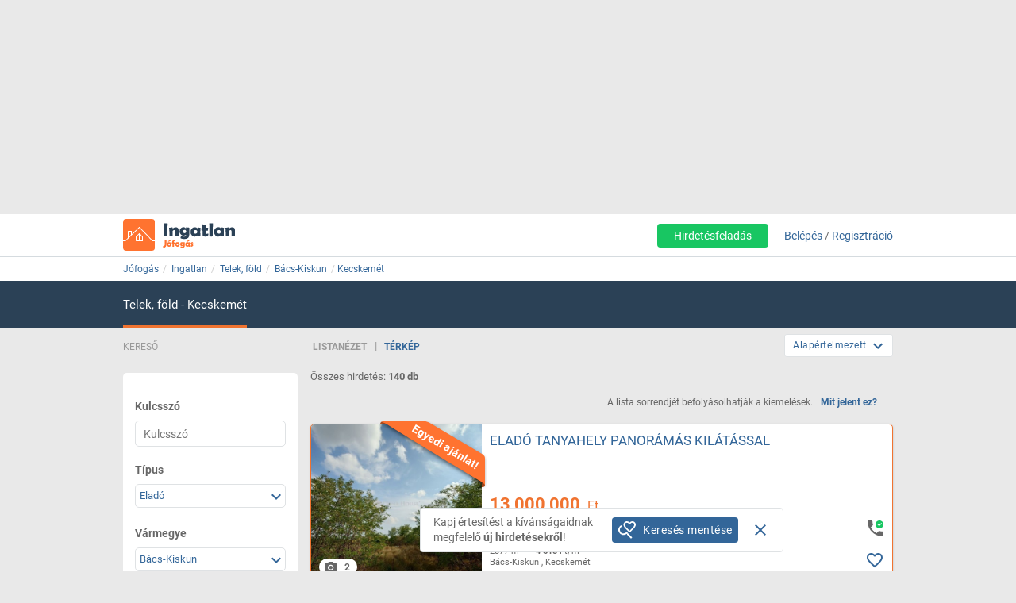

--- FILE ---
content_type: text/html; charset=ISO-8859-2
request_url: https://ingatlan.jofogas.hu/bacs-kiskun/kecskemet/telek-fold
body_size: 32624
content:











<!DOCTYPE html>
<html lang="hu" data-ng-strict-di itemscope itemtype="http://schema.org/CollectionPage">
<!--
     _   __   __               __
    | | /_/  / _| ___   __ _  /_/_ ___
 _  | |/ _ \| |_ / _ \ / _` |/ _` / __|
| |_| | (_) |  _| (_) | (_| | (_| \__ \
 \___/ \___/|_|  \___/ \__, |\__,_|___/
                       |___/
Szóval te is webfejlesztő vagy?
Gyere hozzánk dolgozni a Jófogáson:
https://karrier.jofogas.hu/jelentkezes/?source=jofogas
-->
	<head>
		<!-- Google Tag Manager -->
		<script>(function(w,d,s,l,i){w[l]=w[l]||[];w[l].push({'gtm.start': new Date().getTime(),event:'gtm.js'});var f=d.getElementsByTagName(s)[0],j=d.createElement(s),dl=l!='dataLayer'?'&l='+l:'';j.async=true;j.src='https://www.googletagmanager.com/gtm.js?id='+i+dl;f.parentNode.insertBefore(j,f);})(window,document,'script','dataLayer','GTM-5GMCJNWM');</script>
		<!-- End Google Tag Manager -->
		<meta charset="iso-8859-2">
		<link rel="manifest" href="/manifest.json" crossorigin="use-credentials">
		<link rel="dns-prefetch" href="https://img.jofogas.hu"><link rel="dns-prefetch" href="https://static.jofogas.hu"><link rel="dns-prefetch" href="https://apiv2.jofogas.hu"><link rel="dns-prefetch" href="https://apiv3.jofogas.hu"><link rel="dns-prefetch" href="https://socket.jofogas.hu"><link rel="dns-prefetch" href="https://tiles.jofogas.hu"><link rel="dns-prefetch" href=""><link rel="dns-prefetch" href="https://www.jofogas.hu"><link rel="dns-prefetch" href="https://ingatlan.jofogas.hu"><link rel="dns-prefetch" href="https://auto.jofogas.hu"><link rel="dns-prefetch" href="https://allas.jofogas.hu"><link rel="dns-prefetch" href="https://www2.jofogas.hu"><link rel="dns-prefetch" href="https://searchparams.jofogas.hu"><link rel="dns-prefetch" href="https://api.jofogas.hu">
		<link rel="preload" as="image" href="https://static.jofogas.hu/img/loading_redesign.gif"/>
		<link rel="preload" as="font" type="font/woff2" href="https://static.jofogas.hu/fonts/materialdesignicons-webfont.woff2?v=3.9.97"/>
		<title>Eladó telek, kert  Kecskemét környékén  - Jófogás</title>
		<meta name="viewport" content="width=1024, initial-scale=0">
		
		
			
			
			
			
			
			  <meta name="robots" content="noarchive" />
			  <meta name="googlebot" content="noarchive" />
			
		
		<meta name="format-detection" content="telephone=no" />
		<meta name="apple-mobile-web-app-status-bar-style" content="yes">
		<meta name="mobile-web-app-capable" content="yes">
		<link rel="icon" sizes="192x192" href="/img/JFG_logo_192x192.png">
		<link rel="icon" sizes="194x194" href="/img/favicon.ico" type="image/x-icon">
		<link rel="icon" sizes="32x32" href="/img/favicon.ico" type="image/x-icon">
		<meta http-equiv="X-UA-Compatible" content="IE=edge,chrome=1">
		<meta name="google-play-app" content="app-id=com.schibsted.iberica.jofogas">
		<meta name="format-detection" content="telephone=no">
		<meta name="referrer" content="no-referrer-when-downgrade">
		<base href="/">
		<link rel="stylesheet" href="https://bmh.jofogas.hu//css-tracking.css" type="text/css" />
		<meta http-equiv="Content-Type" content="text/html; charset=ISO-8859-2">
<meta name="language" content="Hungarian">
<link href="https://plus.google.com/u/0/+jofogashu" rel="publisher" />
<meta name="google" content="nositelinkssearchbox">
<meta name="keywords" content="" />
<meta name="blocketapp" content="li">



<link title="Jófogás.hu" href="https://www.jofogas.hu/searchplugin.xml" type="application/opensearchdescription+xml" rel="search">














<meta name="description" content="140 db eladó telek, kert Kecskemét környékén. Válogass a Jófogás eladó telek, kert hirdetései között!" />








<link rel="next" href="https://ingatlan.jofogas.hu/bacs-kiskun/kecskemet/telek-fold?o=2" />





<link rel="canonical" href="https://ingatlan.jofogas.hu/bacs-kiskun/kecskemet/telek-fold" />
<meta property="og:url" content="https://ingatlan.jofogas.hu/bacs-kiskun/kecskemet/telek-fold" />



		<link rel="stylesheet" href="https://static.jofogas.hu/css/vendor-ab520eb891e46f8712114327621607d9.css" type="text/css">
		
		<link rel="stylesheet" href="https://static.jofogas.hu/css/app-04da16bb49027e3e1ae18a2dac78d199.css" type="text/css">
		
		
		
		
			
				
					
									
								
							
						
					
				
					
									
								
							
						
					
				
			
		

		<script>
			var common_cookie_domain = '.jofogas.hu';
		</script>
		<script defer src="//try.abtasty.com/f1d0190ba9d1158909c360a456217f53.js"></script>
		<script defer src="https://static.jofogas.hu/js/vendor-380fb0e1a7681b0a690a6b2ce30c5e4f.js"></script>
		
		
		
			<script defer src="https://static.jofogas.hu/js/jsleaflet-4146062669fdfe32b6c5ebd6184bbe0d.js"></script>
			<link rel="stylesheet" href="https://static.jofogas.hu/css/leaflet-9a0d6cfa8aadefd4c0eefebf89923784.css" type="text/css">
		
		
		
		
		
    
    <script type="text/javascript">window.gdprAppliesGlobally=true;(function(){function a(e){if(!window.frames[e]){if(document.body&&document.body.firstChild){var t=document.body;var n=document.createElement("iframe");n.style.display="none";n.name=e;n.title=e;t.insertBefore(n,t.firstChild)}
        else{setTimeout(function(){a(e)},5)}}}function e(n,r,o,c,s){function e(e,t,n,a){if(typeof n!=="function"){return}if(!window[r]){window[r]=[]}var i=false;if(s){i=s(e,t,n)}if(!i){window[r].push({command:e,parameter:t,callback:n,version:a})}}e.stub=true;function t(a){if(!window[n]||window[n].stub!==true){return}if(!a.data){return}
            var i=typeof a.data==="string";var e;try{e=i?JSON.parse(a.data):a.data}catch(t){return}if(e[o]){var r=e[o];window[n](r.command,r.parameter,function(e,t){var n={};n[c]={returnValue:e,success:t,callId:r.callId};a.source.postMessage(i?JSON.stringify(n):n,"*")},r.version)}}
            if(typeof window[n]!=="function"){window[n]=e;if(window.addEventListener){window.addEventListener("message",t,false)}else{window.attachEvent("onmessage",t)}}}e("__tcfapi","__tcfapiBuffer","__tcfapiCall","__tcfapiReturn");a("__tcfapiLocator");(function(e){
            var t=document.createElement("script");t.id="spcloader";t.type="text/javascript";t.async=true;t.src="https://sdk.privacy-center.org/"+e+"/loader.js?target="+document.location.hostname;t.charset="utf-8";var n=document.getElementsByTagName("script")[0];n.parentNode.insertBefore(t,n)})("4f7c0bc2-9c38-4c36-9394-d3620940e3c6")})();</script>
    <script type="didomi/javascript"
      src="https://try.abtasty.com/f1d0190ba9d1158909c360a456217f53.js"
      data-vendor="c:ab-tasty"
      async>
    </script>
    
    
    <script async="async" src="https://securepubads.g.doubleclick.net/tag/js/gpt.js"></script>
    <script>
      window.googletag = window.googletag || {cmd: []};
      googletag.cmd.push(function() {
        var loc=window.location.href;
        googletag.defineSlot('/104771945/ca-pub-2208509238799773-tag/140x600_jofogas_desktop_adx', [[140, 600], [120, 600]], 'div-gpt-ad-1631603008314-0').addService(googletag.pubads());
        googletag.pubads().set("page_url", loc);
        googletag.pubads().enableSingleRequest();
        googletag.enableServices();
      });
    </script>
		<script defer src="https://static.jofogas.hu/templates/common/arrays_language.js?version=22673774"></script>
		<script defer src="https://static.jofogas.hu/templates/common/arrays_v2.js?version=22673774"></script>
		<script defer src="https://static.jofogas.hu/templates/common/categories.js?version=22673774"></script>
		<script defer src="https://static.jofogas.hu/templates/common/friendly_params.js?version=22673774"></script>
		
		<script defer src="https://static.jofogas.hu/js/livi-30a882e018c4aecfd2cda35f3e325e35.js"></script>
			
		
		<script defer class="app-js-from-gulp" src="https://static.jofogas.hu/js/app-05fef2d2874a0deb458a1a4ba2f585e4.js"></script>
		
		

		
		<script>window.addEventListener('load', function(){
	(function(){
		var hfapp = angular.module('hfapp',[]);
		var multibumpapp = angular.module('multiBumpApp', []);
		var ribbonapp = angular.module('ribbonApp', []);
	})();
});
</script>
		
		
		
		
		
			<script>
+function(a,p,P,b,y){a.appboy={};a.appboyQueue=[];for(var s="initialize destroy getDeviceId toggleAppboyLogging setLogger openSession changeUser requestImmediateDataFlush requestFeedRefresh subscribeToFeedUpdates requestContentCardsRefresh subscribeToContentCardsUpdates logCardImpressions logCardClick logCardDismissal logFeedDisplayed logContentCardsDisplayed logInAppMessageImpression logInAppMessageClick logInAppMessageButtonClick logInAppMessageHtmlClick subscribeToNewInAppMessages subscribeToInAppMessage removeSubscription removeAllSubscriptions logCustomEvent logPurchase isPushSupported isPushBlocked isPushGranted isPushPermissionGranted registerAppboyPushMessages unregisterAppboyPushMessages trackLocation stopWebTracking resumeWebTracking wipeData ab ab.DeviceProperties ab.User ab.User.Genders ab.User.NotificationSubscriptionTypes ab.User.prototype.getUserId ab.User.prototype.setFirstName ab.User.prototype.setLastName ab.User.prototype.setEmail ab.User.prototype.setGender ab.User.prototype.setDateOfBirth ab.User.prototype.setCountry ab.User.prototype.setHomeCity ab.User.prototype.setLanguage ab.User.prototype.setEmailNotificationSubscriptionType ab.User.prototype.setPushNotificationSubscriptionType ab.User.prototype.setPhoneNumber ab.User.prototype.setAvatarImageUrl ab.User.prototype.setLastKnownLocation ab.User.prototype.setUserAttribute ab.User.prototype.setCustomUserAttribute ab.User.prototype.addToCustomAttributeArray ab.User.prototype.removeFromCustomAttributeArray ab.User.prototype.incrementCustomUserAttribute ab.User.prototype.addAlias ab.User.prototype.setCustomLocationAttribute ab.InAppMessage ab.InAppMessage.SlideFrom ab.InAppMessage.ClickAction ab.InAppMessage.DismissType ab.InAppMessage.OpenTarget ab.InAppMessage.ImageStyle ab.InAppMessage.TextAlignment ab.InAppMessage.Orientation ab.InAppMessage.CropType ab.InAppMessage.prototype.subscribeToClickedEvent ab.InAppMessage.prototype.subscribeToDismissedEvent ab.InAppMessage.prototype.removeSubscription ab.InAppMessage.prototype.removeAllSubscriptions ab.InAppMessage.prototype.closeMessage ab.InAppMessage.Button ab.InAppMessage.Button.prototype.subscribeToClickedEvent ab.InAppMessage.Button.prototype.removeSubscription ab.InAppMessage.Button.prototype.removeAllSubscriptions ab.SlideUpMessage ab.ModalMessage ab.FullScreenMessage ab.HtmlMessage ab.ControlMessage ab.Feed ab.Feed.prototype.getUnreadCardCount ab.ContentCards ab.ContentCards.prototype.getUnviewedCardCount ab.Card ab.Card.prototype.dismissCard ab.ClassicCard ab.CaptionedImage ab.Banner ab.ControlCard ab.WindowUtils display display.automaticallyShowNewInAppMessages display.showInAppMessage display.showFeed display.destroyFeed display.toggleFeed display.showContentCards display.hideContentCards display.toggleContentCards sharedLib".split(" "),i=0;i<s.length;i++){for(var m=s[i],k=a.appboy,l=m.split("."),j=0;j<l.length-1;j++)k=k[l[j]];k[l[j]]=(new Function("return function "+m.replace(/\./g,"_")+"(){window.appboyQueue.push(arguments); return true}"))()}window.appboy.getUser=function(){return new window.appboy.ab.User};window.appboy.getCachedFeed=function(){return new window.appboy.ab.Feed};window.appboy.getCachedContentCards=function(){return new window.appboy.ab.ContentCards};(y=p.createElement(P)).type='text/javascript';
y.src='https://js.appboycdn.com/web-sdk/3.2/appboy.min.js';
y.async=0;y.defer=1;(b=p.getElementsByTagName(P)[0]).parentNode.insertBefore(y,b)
}(window,document,'script');
</script>

		
		
<link rel="preconnect" href="https://integration.prefixbox.com/" />
<link rel="dns-prefetch" href="https://integration.prefixbox.com/" />
<link rel="preconnect" href="https://api.prefixbox.com/" />
<link rel="dns-prefetch" href="https://api.prefixbox.com/" />
<script>
    window.prefixboxAnalytics=window.prefixboxAnalytics||function(t,s,p,o){(window.pfbxQueue=window.pfbxQueue||[]).push({type:t,source:s,params:p,overrideObject:o});};
    window.prefixboxFunctions=window.prefixboxFunctions||{}; window.prefixboxCustomerFunctions=window.prefixboxCustomerFunctions||{};
</script>
<script
    id="prefixbox-integration-v2"
    async
    defer
    type="text/javascript"
    src="https://integration.prefixbox.com/a06ef187-08b4-47d6-8d2f-0a7daa67753e"
/>
</script>


	</head>



<body itemscope itemtype="http://schema.org/CollectionPage" class="_2026-01-16 no-js platform-unknown container_li  


 realestate-body  " data-ng-controller="siteCtrl" >


	
	
	<div id="adverticum_common_stat_zone_1_container" class=" adverticum_container adverticum_hide_label " > 
		<div id="adverticum_common_stat_zone_1" class="goAdverticum adverticum_content"></div>
	</div>





	
	
	<div id="adverticum_common_stat_zone_2_container" class=" adverticum_container adverticum_hide_label " > 
		<div id="adverticum_common_stat_zone_2" class="goAdverticum adverticum_content"></div>
	</div>





	
	
	<div id="adverticum_common_stat_zone_3_container" class=" adverticum_container adverticum_hide_label " > 
		<div id="adverticum_common_stat_zone_3" class="goAdverticum adverticum_content"></div>
	</div>





	
	
	<div id="adverticum_common_stat_zone_4_container" class=" adverticum_container adverticum_hide_label " > 
		<div id="adverticum_common_stat_zone_4" class="goAdverticum adverticum_content"></div>
	</div>




      <div data-category="1060" class="css-tracking rubicon-1x1"></div>      <div data-price-range="0" class="css-tracking rubicon-1x1"></div>    <div data-combined-category="1060" data-combined-price-range="0" class="css-tracking rubicon-1x1"></div>

<script>
document.body.className = document.body.className.replace('no-js', 'has-js');
</script>
<script type="text/template" id="unread_messages_count">
<div class="unread-messages-count {{ if (unread_count == 0) { }}hidden{{ } }}">{{- unread_count}}</div>
</script>









	
	
	<div id="adverticum_r_above_container" class="adverticum_gate_banner

 adverticum_container " > 
		<div id="adverticum_r_above" class="goAdverticum adverticum_content"></div>
	</div>







<div data-jofogas-alert-container class="alert-container"></div>

<jfg-notifications></jfg-notifications>
<div data-shadow-layer class="shadowLayer"></div>

<div id="page-content" class="page-content " >
<header data-jofogas-header="site.header" data-ng-class="{'opened': searchInput.opened}"  class=" re_header jfg-page-header">
	
	
	
	<div data-view-size-helper></div>

	<div class="container-fluid hidden-lg hidden-md position-relative">
		<div data-ng-if="!searchInput.opened" class="">
			<div class="ico">
				<div class="burger-container">
					<span id="side-menu-toggle" class="header-icon header-burger" data-ng-click="site.header.openSideMenu()">
						<i class="center-block mdi mdi-navbar mdi-menu"></i>
					</span>
					<span data-jfg-unread-badge class="ng-hide unread-badge unread-badge-header"></span>
				</div>
			</div>
			<div itemscope itemtype="http://schema.org/Brand" class="header-logo">
				
					<a href="https://ingatlan.jofogas.hu" class="svg" target="_self" title="Jófogás">
						<object type="image/svg+xml" data="https://static.jofogas.hu/img/svg/logo_realestate.svg" class="jfg-svg-logo realestate_logo_image" tabindex="-1">
							Jófogás - közel 1,5 millió termék egy helyen
						</object>
					</a>
				
			</div>

			
				<div class="header-icons ico right-icons">
					

					
						<a class="header-icon" target="_self" rel="nofollow"
							data-ng-click="onAiButtonClicked(false, 'https://www2.jofogas.hu/ai')"
							
	>
							<i class="center-block mdi mdi-navbar mdi-plus-circle-outline"></i>
						</a>
					
				</div>
			
		</div>
		<div data-ng-class="{'hidden': !searchInput.opened}" class="hidden search-input-opened">
			<form accept-charset="UTF-8" class="form-horizontal" data-instant-search-enabled="0" method="get" action="https://www.jofogas.hu/magyarorszag">
				<input data-hj-suppress id="mobile-search-input" data-ng-blur="searchInputHide()" type="text" placeholder="Írd ide, mit keresel..." class="form-control" data-ng-model="search" autocomplete="on" name="q">
				<button class="search" type="submit" title="{{ 'search' | jfgTranslate }}"><i class="center-block mdi mdi-navbar mdi-search mdi-magnify"></i></button>
			</form>
		</div>
	</div>
	<div class="container hidden-sm hidden-xs hidden-xsm">
		<div class="header-container">
			<div itemscope itemtype="http://schema.org/Brand" class="jofogas-logo">
				
					<a href="https://ingatlan.jofogas.hu" class="svg" target="_self" title="Jófogás">
						<object type="image/svg+xml" data="https://static.jofogas.hu/img/svg/logo_realestate.svg" class="jfg-svg-logo" tabindex="-1">
							Jófogás - közel 1,5 millió termék egy helyen
						</object>
					</a>
				
			</div>

			<div class="link login-link">
				
					<a class="link ai-link" target="_self" rel="nofollow"
				   		data-ng-click="onAiButtonClicked(false, 'https://www2.jofogas.hu/ai')"
				   		
	
				   		tabindex="0">
				   		Hirdetésfeladás
					</a>
				
				

				
					<!-- not logged in -->
					
					<a id="modal-login-open-desktop" data-ng-click="site.header.login('', site.header.loginOriginElement)" tabindex="0">Belépés</a> /
					<a id="modal-register-open-desktop" data-ng-click="site.header.register(site.header.registerOriginElement)" tabindex="0">Regisztráció</a>
					
				
			</div>
		</div>
	</div>
	
	
	
	<div id="adverticum_stat_container" class=" adverticum_container adverticum_hide_label " > 
		<div id="adverticum_stat" class="goAdverticum adverticum_content"></div>
	</div>




	
	
	<div id="adverticum_popup_container" class=" adverticum_container adverticum_hide_label " > 
		<div id="adverticum_popup" class="goAdverticum adverticum_content"></div>
	</div>




</header>
<div data-ng-class="{'hidden': !searchInput.opened}" class="hidden modal-backdrop search-input-is-open"></div>



<div id="sidemenu" class="hidden hidden-md hidden-lg" data-ng-class="{'hidden':!site.header.menu}" data-ng-controller="sideMenuCtrl">
	<div id="side-menu-close-button" class="back" data-ng-click="site.header.closeSideMenu()">
		<i class="mdi mdi-sidemenu mdi-arrow mdi-arrow-left"></i>
	</div>
	
		<div class="container personal-and-services">
  <div class="row">
		<span class="col-xs-10 col-xs-offset-2 col-xsm-9 col-xsm-offset-3 menu-item title">Saját</span>
	</div>

	<div class="row side-row">
		<a id="modal-login-open-mobile" data-ng-click="site.header.login('', site.sideMenu.loginOriginElement)">
			<div class="col-xs-2 col-xsm-3">
				<i class="center-block mdi mdi-sidemenu mdi-login"></i>
			</div>
			<div class='col-xs-10 col-xsm-9 text left-block'>Belépés</div>
		</a>
	</div>
	<div class="row side-row">
		<a id="modal-register-open-mobile" data-ng-click="site.header.register(site.sideMenu.registerOriginElement)">
			<div class="col-xs-2 col-xsm-3">
				<i class="center-block mdi mdi-sidemenu mdi-account-plus"></i>
			</div>
			<div class='col-xs-10 col-xsm-9 text left-block'>Regisztráció</div>
		</a>
	</div>

  <div class="row">
		<span class="col-xs-10 col-xs-offset-2 col-xsm-9 col-xsm-offset-3 menu-item title">Szolgáltatások</span>
	</div>

	<div class="row side-row">
		<a href="https://docs.jofogas.hu/haztol-hazig/" target="_self">
			<div class="col-xs-2 col-xsm-3">
				<i class="center-block mdi mdi-sidemenu mdi-package-variant-closed"></i>
			</div>
			<div class='col-xs-10 col-xsm-9 text left-block'>Háztól-házig szolgáltatás</div>
		</a>
	</div>
	<div class="row side-row">
		<a href="https://docs.jofogas.hu" target="_self">
			<div class="col-xs-2 col-xsm-3">
				<i class="center-block mdi mdi-sidemenu mdi-tag-outline"></i>
			</div>
			<div class='col-xs-10 col-xsm-9 text left-block'>Kiemelés</div>
		</a>
	</div>
	<div class="row side-row">
		<a href="https://www.jofogas.hu/rolunk" target="_self">
			<div class="col-xs-2 col-xsm-3">
				<i class="center-block mdi mdi-sidemenu mdi-information-outline"></i>
			</div>
			<div class='col-xs-10 col-xsm-9 text left-block'>Rólunk</div>
		</a>
	</div>
</div>

	
</div>
<div class="sidemenu-layer hidden" data-ng-class="{'hidden':!site.header.menu}" data-ng-click="site.header.closeSideMenu()">&nbsp;</div>


          <div class="navigator-bar-container"> <div class="container"> <div data-jfg-breadcrumb class="navigator-bar"> <div class="breadcrumb-container"> <ol itemscope itemtype="http://schema.org/BreadcrumbList" class="breadcrumb title"> <li itemscope itemprop="itemListElement" itemtype="http://schema.org/ListItem" class="breadcrumb__item"> <meta itemprop="position" content="1" />  <a itemprop="item" itemtype="http://schema.org/WebPage" rel="home" href="https://www.jofogas.hu" data-b_name="Jófogás" title="jofogas.hu" target="_self" class="nohistory home_icon breadcrumb__link"> <span itemprop="name" class="breadcrumb__text">Jófogás</span> </a> </li>    <li itemscope itemprop="itemListElement" itemtype="http://schema.org/ListItem" class="breadcrumb__item"> <meta itemprop="position" content="2" />  <a itemprop="item" itemtype="http://schema.org/WebPage" href="https://ingatlan.jofogas.hu/magyarorszag/ingatlan" data-b_name="Ingatlan" title="Ingatlan" target="_self" class="breadcrumb__link"> <span itemprop="name" class="breadcrumb__text">Ingatlan</span> </a> </li>   <li itemscope itemprop="itemListElement" itemtype="http://schema.org/ListItem" class="breadcrumb__item"> <meta itemprop="position" content="3" />  <a itemprop="item" itemtype="http://schema.org/WebPage" href="https://ingatlan.jofogas.hu/magyarorszag/telek-fold" data-b_name="Telek, föld" title="Telek, föld" target="_self" class="breadcrumb__link"> <span itemprop="name" class="breadcrumb__text">Telek, föld</span> </a> </li>   <li itemscope itemprop="itemListElement" itemtype="http://schema.org/ListItem" class="breadcrumb__item"> <meta itemprop="position" content="4" />  <a itemprop="item" itemtype="http://schema.org/WebPage" target="_self" data-b_name="Bács-Kiskun" title="Bács-Kiskun" href="https://ingatlan.jofogas.hu/bacs-kiskun/telek-fold" class="breadcrumb__link"> <span itemprop="name" class="breadcrumb__text">Bács-Kiskun</span> </a> </li>   <li itemscope itemprop="itemListElement" itemtype="http://schema.org/ListItem" class="breadcrumb__item"> <meta itemprop="position" content="5" />  <a itemprop="item" itemtype="http://schema.org/WebPage" target="_self" title="Kecskemét" data-b_name="Kecskemét" href="https://ingatlan.jofogas.hu/bacs-kiskun/kecskemet/telek-fold" class="breadcrumb__link"> <span itemprop="name" class="breadcrumb__text">Kecskemét</span> </a> </li>      </ol> </div> </div> </div> </div> <script> window.addEventListener('load', function(){ angular.module('jofogas').config(['copyTempProvider', function (copyTempProvider) { copyTempProvider.insert({ scope: 'breadcrumb', temps: { messagecenter_link: 'https://www.jofogas.hu/fiok/postalada', my_ads_link: 'https://www.jofogas.hu/fiok/hirdeteseim', agents_link: 'https://www.jofogas.hu/fiok/referensek', credit_management_link: 'https://www.jofogas.hu/fiok/kreditkezeles', general_base_url: 'https://www.jofogas.hu' } }); }]); }); </script> 


<div id="bluebar" class="blue-bar">
	<div class="container">
		<blue-bar class="bluebar-container" data-subsite="realestate"></blue-bar>
	</div>
</div>



<mobile-app-suggestor></mobile-app-suggestor>


<div id="container_main" class="container_li ">
<div id="main_content" class="container content_li" xtcz="main_content">
<div class="re_landingpage_box" style="display:none"></div>


           


	
	
	
		
		
		
		
		
		
	
	
		
		
		
	




	
	

	
	

	
	

	
	

	
	

	
	

	
	

	
	

	
	

	
	

	
	

	
	

	
	

	
	

	
	

	
	

      <div class="main-content listing re-listing  " data-ng-controller="ListCtrl">  <div class="listing-content row">  <div data-testid="save-search-button-container" class="list-left-column re-list"> <div class="re-filter-header re-search-box-header"> <span class="text-uppercase">Kereső</span> </div> <jfg-sb data-ng-class="{'sbOpened': filtering.blockOpened, 'sbClosed': !filtering.blockOpened}" category="1060" view-type="listing" search-box-type="Re"></jfg-sb> <div class="save-search-sidebar-header"> Mentett keresések </div> <div class="save-search-button">
  <div data-testid="save-search-button" data-ng-if="!saveSearchInfo.searchIsSaved" data-ng-click="blueBarService.options.open_save_search('sidebar')" class="btn btn-blue favorite-block bluebar-right-block type-{{blueBarService.options.type}}">
  	<div class="save-search-icon-bluebar" data-ng-bind-html="saveSearchIcon"></div>
  	<span class="text" data-ng-bind="blueBarService.placeholders[blueBarService.options.type].favorite"></span>
  </div>
  <div data-ng-if="saveSearchInfo.searchIsSaved" class="btn btn-blue favorite-block bluebar-right-block type-{{blueBarService.options.type}} disabled">
  	<div class="save-search-icon-bluebar" data-ng-bind-html="savedSearchIcon"></div>
  	<span class="text" data-ng-bind="blueBarService.placeholders[blueBarService.options.type].favoriteSaved"></span>
  </div>
</div>
 <div class="hidden-xs hidden-xsm hidden-sm"> 
	
	<div id="adverticum_r_side_container" class=" adverticum_container " > 
		<div id="adverticum_r_side" class="goAdverticum adverticum_content"></div>
	</div>



 </div>  <div id="adsense_r_side_sticky_container">
  <div id='div-gpt-ad-1631603008314-0' style='min-width: 120px; min-height: 600px;'>
    <script>
      googletag.cmd.push(function() { googletag.display('div-gpt-ad-1631603008314-0'); });
    </script>
  </div>
</div>
  </div>   <div class="list-map-container" data-jfg-map data-ng-class="{'map-loaded': loaded}"> <div class="jfg-map-loader"> <img src="//static.jofogas.hu/img/loading_redesign.gif" class="jfg-spinner" alt="" /> <p class="text-center">A térkép betöltése folyamatban van, kérlek várj türelemmel.</p> </div> <div id="jfg-map" style="width:100%;height:100%;position:absolute;"></div> </div>   <div data-re-map-side-list class="re-side-list" data-ng-class="{'re-side-list-opened': state=='opened', 're-side-list-closed' : state=='closed'}"> <span data-ng-click="toggle('open')" class="btn-toggle-list-box btn-open-list-box mdi mdi-chevron-left"></span> <span data-ng-click="toggle('close')" class="btn-toggle-list-box btn-close-list-box mdi mdi-chevron-right"></span> <div class="re-side-list-content" data-jfg-param-parser> <div class="side-list-header"> <h3>Összes hirdetés: <strong>140 db</strong></h3> <button class="side-list-link" type="button" data-ng-click="reListService.goTo('list')">Listanézet</button> </div> <div class="re-side-list-items" data-ng-class="{'side-list-loading': loading}">  <div class="fttv-info-container"> <p class="fttv-info-text">A lista sorrendjét befolyásolhatják a kiemelések.</p> <a class="fttv-info-link" data-ng-click="site.modal.open({path:'fttv/', name: 'fttvInformation', data: {type: 'listing'}})">Mit jelent ez?</a> </div>         <div id="listid_{{re.list_id}}" data-ng-repeat="re in res track by $index" data-ng-class="{'priorized': re.paid_position, 'gallery-item': re.gallery_active}" data-ng-cloak  class="realestate-item side-list-box {{showClass}} uniq ribbon-item without-price-item company-item valid-phone-item urgent-itemcat_{{re.category.id}} {{re.parent_categories}}">   <div class="contentArea"> <section data-hj-suppress class="reLiSection imageBox">     <a data-ng-href="{{re.url}}" title="{{re.subject}} 1. Kép"  target="_self"  data-adview-url data-listing-inapp >   <div data-jfg-picture data-view-mode="re_li_map_sidelist" data-image-name="{{re.images[0].name}}" data-class-name="li-default"></div>  </a>   </section>    <section class="reLiSection partnerLogo" data-ng-if="re.shop_logo_url.length > 0"> <img loading="lazy" src="{{re.shop_logo_url}}" alt="" onerror='this.onerror=null; this.src="https://static.jofogas.hu/img/placeholder-2023.png"' /> </section>   <section class="reLiSection partnerLogo" data-ng-if="re.partner_logo_class.length > 0"> <div class="partner-logo {{re.partner_logo_class}}"></div> </section>   <section class="reLiSection partnerLogo" data-ng-if="re.company_logo_url.length > 0"> <a data-ng-href="{{re.ad_url}}"> <img loading="lazy" data-ng-src="{{re.company_logo_url}}" alt="" onerror='this.onerror=null; this.src="https://static.jofogas.hu/img/placeholder-2023.png"'/> </a> </section>    <section data-ng-if="re.urgent" class="reLiSection urgentArea"> <a data-ng-href="re.url" target="_self"> <urgent-ribbon data-urgent-type="re.urgent.subtype"></urgent-ribbon> </a> </section>  <section class="reLiSection subjectWrapper">     <h3 data-hj-suppress class="item-title">  <a class="subject " data-ng-href="{{re.url}}"  target="_self" data-adview-url data-listing-inapp >   {{getParamByPreString($index, 'position_') ? getParams({reIndex: $index, key: getParamByPreString($index, 'position_'), valueType: 'label'}) : re.subject}}  </a>  </h3>  </section>  <section class="reLiSection picNum" data-ng-if="re.images.length > 2"> <a class="picNumArea" data-ng-href="{{re.url}}"  target="_self"> <span class="mdi mdi-camera"></span> <span class="picNumC">{{re.images.length}}</span> </a> </section>  <section data-hj-suppress class="reLiSection price " >   <div class="priceBox">  <h3 class="item-price">    <span data-ng-bind="re.price ? re.price.label : ''"></span>   </h3>  </div> </section>  <section class="reLiSection sizeRooms">  <div data-ng-class="getParams({reIndex: $index, key: 'size',valueType: 'value'}) ? 'is size': 'isnt size'">{{getParams({reIndex: $index, key: 'size',valueType: 'value', preStr: '', postStr:' m&sup2;'})}}</div>    <div  data-ng-if="getParams({reIndex: $index, key: 'size',valueType: 'value'})"  class="separator"> </div>   <div  data-ng-class="getParams({combined: [{reIndex: $index, key: 'rooms',valueType: 'label', innerType: 'value', selector: ' + '},{reIndex: $index, key: 'half_room',valueType: 'value', innerType: 'value', postStr: ' ' + ('HALF_ROOM' | jfgTranslate)}]}) ? 'is rooms' : 'isnt rooms'"  >  {{getParams({combined: [{reIndex: $index, key: 'rooms',valueType: 'label', innerType: 'value', selector: ' + '},{reIndex: $index, key: 'half_room',valueType: 'value', innerType: 'value', postStr: ' ' + ('HALF_ROOM' | jfgTranslate)}]})}}  </div>   <div data-ng-if="getParams({reIndex: $index, key: 'size',valueType: 'value'}) || getParams({reIndex: $index, key: 'rooms',valueType: 'label'})" class="separator"></div> <div data-ng-class="getParams({reIndex: $index, key: 'size',valueType: 'value'}) > 0 ? 'is squareprice': 'isnt squareprice'"><strong title="{{(re.price.value / ((getParams({reIndex: $index, key: 'size',valueType: 'value'}) > 0) ? (getParams({reIndex: $index, key: 'size',valueType: 'value'})) : 1))}}">{{(re.price.value / ((getParams({reIndex: $index, key: 'size',valueType: 'value'}) > 0) ? (getParams({reIndex: $index, key: 'size',valueType: 'value'})) : 1))|number:0}}</strong> Ft/m&sup2;</div>  </section>  <section data-hj-suppress class="reLiSection cityname ">  <span data-ng-class="(re.region.label != '') ? 'is region' : 'isnt region'">{{re.region.label}}</span> <span data-ng-class="getParams({reIndex: $index, key: 'city',valueType: 'label'}) ? 'is city' : 'isnt city'">, {{getParams({reIndex: $index, key: 'city',valueType: 'label'})}}</span> <span data-ng-class="getParams({reIndex: $index, key: 'jfg_area',valueType: 'value'}) ? 'is area' : 'isnt area'">, {{getParams({reIndex: $index, key: 'jfg_area',valueType: 'value'})}}</span> <span data-ng-class="getParams({reIndex: $index, key: 'jfg_street',valueType: 'value'}) ? 'is street' : 'isnt street'">, {{getParams({reIndex: $index, key: 'jfg_street',valueType: 'value'})}}</span>  </section> <section class="reLiSection badges ">  <div data-ng-repeat="badge in re.badges" class="badge jfg-badge badge-{{badge.type}}">{{badge.label}}</div> <div data-ng-if="(re.type.value=='s' && re.category.id=='1020' && (getParams({reIndex: $index, key: 'size',valueType: 'value'}) > 59) && (getParams({reIndex: $index, key: 'realestate_condition',valueType: 'value'}) == 5) && (getParams({reIndex: $index, key: 'building_date',valueType: 'value'}) > 0))" class="badge jfg-badge badge-csok" title="Hirdetés adatai alapján, megfelelhet 10+15 CSOK rendeletnek (új építésű, lakás, mérete minimum 60nm)">CSOK</div> <div data-ng-if="(re.type.value=='s' && re.category.id=='1040' && (getParams({reIndex: $index, key: 'size',valueType: 'value'}) > 89) && (getParams({reIndex: $index, key: 'realestate_condition',valueType: 'value'}) == 5) && (getParams({reIndex: $index, key: 'building_date',valueType: 'value'}) > 0))" class="badge jfg-badge badge-csok" title="Hirdetés adatai alapján, megfelelhet 10+15 CSOK rendeletnek (új építésű, ház, mérete minimum 90nm)">CSOK</div>  </section> <section class="reLiSection shopUrl">  </section>     <section class="reLiSection favorite" data-ng-if="!re.own_ad"> <div class="addToFav save-item"> <div data-fav-inspector data-list-id="{{re.list_id}}" data-item-price="{{re.price}}" data-subject="{{re.subject}}" data-category="{{re.category_tree.length ? re.category_tree[0].name : ''}}" data-sub-category="{{(re.category_tree.length > 1) ? re.category_tree[1].name : ''}}" data-leaf-category="{{(re.category_tree.length > 2) ? re.category_tree[2].name : ''}}" data-region="{{re.region.label}}" data-url="{{re.url}}" data-main-photo-url="{{re.images[0].url}}" > <span class="mdi" data-ng-class="{'mdi-heart-outline': !ctrl.isAmongstFav(), 'mdi-heart': ctrl.isAmongstFav()}"></span> <span class="defname">Kedvenc</span> </div> </div> </section>  <div class="reLiSection validPhone" title="Hitelesített telefonszám" data-ng-if="(re.phone_validated!='1')" style="background-image: url(https://static.jofogas.hu/img/svg/verified_phone.svg)"> </div>   <div data-ng-if="re.company_name || re.paid_position" class="bottom-line-wrapper"> <div class="jfg-company-name" data-ng-bind="re.company_name"></div> <div class="jfg-priorized" data-ng-if="re.paid_position"><button class="btn btn-blue btn-outline btn-icon" type="button" data-ng-click="actions.fttvModal()">K</button></div> </div>  </div>  





    
    

  </div>  <div class="jfg-side-list-loader"> <img src="//static.jofogas.hu/img/loading_redesign.gif" class="jfg-spinner" alt="" /> <p class="text-center">Hirdetések keresése</p> </div> </div> </div> </div>   <div class="items-column" itemscope itemtype="http://schema.org/ItemList"> <div class="re-filter-header re-list-header"> <div class="re-list-tabs"> <ul class="inline-list"> <li class="inline-list-item" data-ng-class="{'active': reListService.state.current!='map'}"> <a class="inline-list-value" data-ng-click="reListService.goTo('list')">Listanézet</a> </li> <li class="inline-list-item" data-ng-class="{'active': reListService.state.current=='map'}"> <a class="inline-list-value" data-ng-click="reListService.goTo('map')">Térkép</a> </li> </ul> </div> <div class="re-list-ordering"> <listing-sorting></listing-sorting> </div> </div> <div class="re-view-toggle" data-ng-cloak> <div class="re-all-count"> <span data-ng-bind-html="('COUNT_ALL_ADS' | jfgTranslate)"></span>: <strong>140</strong> <strong data-ng-bind-html="('PIECES' | jfgTranslate)"></strong> </div> <a data-ng-if="reListService.state.current!='map'" class="re-view-toggle-button toggle-map" data-ng-click="reListService.goTo('map')" data-ng-bind-html="('RE_LI_MAP' | jfgTranslate)"></a> <a data-ng-if="reListService.state.current=='map'" class="re-view-toggle-button toggle-list" data-ng-click="reListService.goTo('list')" data-ng-bind-html="('RE_LI_LISTVIEW' | jfgTranslate)"></a> </div>   <meta itemprop="numberOfItems" content="140" /> <meta itemprop="itemListOrder" content="Alapértelmezett" />  <div class="fttv-info-container"> <p class="fttv-info-text">A lista sorrendjét befolyásolhatják a kiemelések.</p> <a class="fttv-info-link" data-ng-click="site.modal.open({path:'fttv/', name: 'fttvInformation', data: {type: 'listing'}})">Mit jelent ez?</a> </div>   







	
	


	
	
	
	
	

	
	

	
	
		
		
			
			
		
	


  <div class="main-box ad-list-container"> <div class="col-xs-12 box block reListBox">  <div class="main-box-body search-list-container">              <div id="failover_msg_div"> 
	

 </div>         
 <div class="list-items">            <div itemscope itemprop="itemListElement" itemtype="http://schema.org/ListItem" class="col-xs-12 box listing list-item gallery-items   has-bottom-line   priorized  reListElement" data-tealium-ad-rank-sender > <meta itemprop="position" content="-24" />                             



<div itemscope itemprop="item" itemtype="http://schema.org/Product" id="listid_157224021" class="realestate-item jfg-item reListItem  uniq ribbon-item with-price-item company-item valid-phone-item urgent-item">   <div class="contentArea"> <section data-hj-suppress class="reLiSection imageBox">  <meta itemprop="image" content="https://img.jofogas.hu/images/ELADO_TANYAHELY_PANORAMAS_KILATASSAL_300432698835866.jpg"/>   <a href="https://ingatlan.jofogas.hu/bacs_kiskun/ELADO_TANYAHELY_PANORAMAS_KILATASSAL_157224021.htm" title="ELADÓ TANYAHELY PANORÁMÁS KILÁTÁSSAL, 1. Kép"  target="_self" class="" data-adview-url data-listing-inapp >   <picture class="li-default">        <img loading="lazy" src="https://img.jofogas.hu/620x620aspect/ELADO_TANYAHELY_PANORAMAS_KILATASSAL_300432698835866.jpg" alt="ELADÓ TANYAHELY PANORÁMÁS KILÁTÁSSAL" onerror='this.onerror=null; this.src="https://static.jofogas.hu/img/placeholder-2023.png"' />       </picture>  </a>   </section>             <section class="reLiSection urgentArea"> <a href="https://ingatlan.jofogas.hu/bacs_kiskun/ELADO_TANYAHELY_PANORAMAS_KILATASSAL_157224021.htm"  target="_self" class=""> <urgent-ribbon data-static-urgent-type="uniq"></urgent-ribbon> </a> </section>   <section class="reLiSection subjectWrapper"> <meta itemprop="name" content="ELADÓ TANYAHELY PANORÁMÁS KILÁTÁSSAL" /> <meta itemprop="url" content="https://ingatlan.jofogas.hu/bacs-kiskun/kecskemet/telek-fold#157224021" />   <meta itemprop="category" content="Ingatlan / Telek, föld" />   <h3 data-hj-suppress class="item-title">  <a class="subject " href="https://ingatlan.jofogas.hu/bacs_kiskun/ELADO_TANYAHELY_PANORAMAS_KILATASSAL_157224021.htm"  target="_self" data-adview-url data-listing-inapp >  ELADÓ TANYAHELY PANORÁMÁS KILÁTÁSSAL   </a>  </h3>  </section>  <section class="reLiSection picNum"> <a class="picNumArea" href="https://ingatlan.jofogas.hu/bacs_kiskun/ELADO_TANYAHELY_PANORAMAS_KILATASSAL_157224021.htm"  target="_self"> <span class="mdi mdi-camera"></span> <span class="picNumC">2</span> </a> </section>  <section data-hj-suppress class="reLiSection price " itemprop="offers" itemscope itemtype="https://schema.org/Offer">  <meta itemprop="availability" content="InStock" />  <meta itemprop="priceCurrency" content="HUF" /> <div class="priceBox">  <h3 class="item-price">      <span data-hj-suppress class="price-value" itemprop="price" content="13000000">13 000 000</span> <span class="currency"> &nbsp;Ft </span>      </h3>  </div> </section>  <section class="reLiSection sizeRooms">  <div class="size">2877 m&sup2;</div>    <div class="separator"></div> <div class="squareprice"><strong>4 518 </strong>Ft/m&sup2;</div>  </section>  <section data-hj-suppress class="reLiSection cityname ">     Bács-Kiskun  , Kecskemét      </section> <section class="reLiSection badges ">  
	
        
        <div class="badge jfg-badge badge-company_ad">Ingatlanközvetítő</div>
        
	
	
	
	

    </section> <section class="reLiSection shopUrl">    </section>     <section class="reLiSection favorite" > <div class="addToFav save-item"> <div data-fav-inspector data-list-id="157224021" data-item-price="13000000" data-subject="ELADÓ TANYAHELY PANORÁMÁS KILÁTÁSSAL" data-category="Ingatlan" data-sub-category="Telek, föld" data-leaf-category="" data-region="Bács-Kiskun" data-url="https://ingatlan.jofogas.hu/bacs_kiskun/ELADO_TANYAHELY_PANORAMAS_KILATASSAL_157224021.htm" data-main-photo-url="https://img.jofogas.hu/images/ELADO_TANYAHELY_PANORAMAS_KILATASSAL_300432698835866.jpg" > <span class="mdi" data-ng-class="{'mdi-heart-outline': !ctrl.isAmongstFav(), 'mdi-heart': ctrl.isAmongstFav()}"></span> <span class="defname">Kedvenc</span> </div> </div> </section>  <div class="reLiSection validPhone" title="Hitelesített telefonszám" style="background-image: url(https://static.jofogas.hu/img/svg/verified_phone.svg)"> </div>   </div>  





    
    

  </div>  <div class="bottom-line-wrapper"> <div class="jfg-company-name">  </div> <div class="jfg-priorized"><button class="btn btn-blue btn-outline btn-icon" type="button" data-ng-click="actions.fttvModal()">K</button></div> </div> 
 </div>                 <div itemscope itemprop="itemListElement" itemtype="http://schema.org/ListItem" class="col-xs-12 box listing list-item gallery-items   has-bottom-line   priorized  reListElement" data-tealium-ad-rank-sender > <meta itemprop="position" content="-23" />                             



<div itemscope itemprop="item" itemtype="http://schema.org/Product" id="listid_158865391" class="realestate-item jfg-item reListItem  with-price-item valid-phone-item">   <div class="contentArea"> <section data-hj-suppress class="reLiSection imageBox">  <meta itemprop="image" content="https://img.jofogas.hu/images/Szanto___kerteszet_es_lako_ingatlan_146132747834880.jpg"/>   <a href="https://ingatlan.jofogas.hu/bacs_kiskun/Szanto___kerteszet_es_lako_ingatlan_158865391.htm" title="Szántó , kertészet és lakó ingatlan, 1. Kép"  target="_self" class="" data-adview-url data-listing-inapp >   <picture class="li-default">        <img loading="lazy" src="https://img.jofogas.hu/620x620aspect/Szanto___kerteszet_es_lako_ingatlan_146132747834880.jpg" alt="Szántó , kertészet és lakó ingatlan" onerror='this.onerror=null; this.src="https://static.jofogas.hu/img/placeholder-2023.png"' />       </picture>  </a>   </section>              <section class="reLiSection subjectWrapper"> <meta itemprop="name" content="Szántó , kertészet és lakó ingatlan" /> <meta itemprop="url" content="https://ingatlan.jofogas.hu/bacs-kiskun/kecskemet/telek-fold#158865391" />   <meta itemprop="category" content="Ingatlan / Telek, föld" />   <h3 data-hj-suppress class="item-title">  <a class="subject " href="https://ingatlan.jofogas.hu/bacs_kiskun/Szanto___kerteszet_es_lako_ingatlan_158865391.htm"  target="_self" data-adview-url data-listing-inapp >  Szántó , kertészet és lakó ingatlan   </a>  </h3>  </section>  <section class="reLiSection picNum"> <a class="picNumArea" href="https://ingatlan.jofogas.hu/bacs_kiskun/Szanto___kerteszet_es_lako_ingatlan_158865391.htm"  target="_self"> <span class="mdi mdi-camera"></span> <span class="picNumC">3</span> </a> </section>  <section data-hj-suppress class="reLiSection price " itemprop="offers" itemscope itemtype="https://schema.org/Offer">  <meta itemprop="availability" content="InStock" />  <meta itemprop="priceCurrency" content="HUF" /> <div class="priceBox">  <h3 class="item-price">      <span data-hj-suppress class="price-value" itemprop="price" content="4000000">4 000 000</span> <span class="currency"> &nbsp;Ft </span>      </h3>  </div> </section>  <section class="reLiSection sizeRooms">  <div class="size">50000 m&sup2;</div>    <div class="separator"></div> <div class="squareprice"><strong>80 </strong>Ft/m&sup2;</div>  </section>  <section data-hj-suppress class="reLiSection cityname ">     Bács-Kiskun  , Kecskemét  , Kőrösihegy  , Szilagyi Erzsébet utca       </section> <section class="reLiSection badges ">  
	
	
	
	

    </section> <section class="reLiSection shopUrl">    </section>     <section class="reLiSection favorite" > <div class="addToFav save-item"> <div data-fav-inspector data-list-id="158865391" data-item-price="4000000" data-subject="Szántó , kertészet és lakó ingatlan" data-category="Ingatlan" data-sub-category="Telek, föld" data-leaf-category="" data-region="Bács-Kiskun" data-url="https://ingatlan.jofogas.hu/bacs_kiskun/Szanto___kerteszet_es_lako_ingatlan_158865391.htm" data-main-photo-url="https://img.jofogas.hu/images/Szanto___kerteszet_es_lako_ingatlan_146132747834880.jpg" > <span class="mdi" data-ng-class="{'mdi-heart-outline': !ctrl.isAmongstFav(), 'mdi-heart': ctrl.isAmongstFav()}"></span> <span class="defname">Kedvenc</span> </div> </div> </section>  <div class="reLiSection validPhone" title="Hitelesített telefonszám" style="background-image: url(https://static.jofogas.hu/img/svg/verified_phone.svg)"> </div>   </div>  





    
    

  </div>  <div class="bottom-line-wrapper"> <div class="jfg-company-name">  </div> <div class="jfg-priorized"><button class="btn btn-blue btn-outline btn-icon" type="button" data-ng-click="actions.fttvModal()">K</button></div> </div> 
 </div>                 <div itemscope itemprop="itemListElement" itemtype="http://schema.org/ListItem" class="col-xs-12 box listing list-item gallery-items   has-bottom-line   priorized  reListElement" data-tealium-ad-rank-sender > <meta itemprop="position" content="-22" />                             



<div itemscope itemprop="item" itemtype="http://schema.org/Product" id="listid_157261744" class="realestate-item jfg-item reListItem  with-price-item valid-phone-item">   <div class="contentArea"> <section data-hj-suppress class="reLiSection imageBox">  <meta itemprop="image" content="https://img.jofogas.hu/images/Kecskemet_urihegy_csendes_nyugot_zsakutcaban_205062699828472.jpg"/>   <a href="https://ingatlan.jofogas.hu/bacs_kiskun/Kecskemet_urihegy_csendes_nyugot_zsakutcaban_157261744.htm" title="Kecskemét urihegy csendes nyugot zsákutcában, 1. Kép"  target="_self" class="" data-adview-url data-listing-inapp >   <picture class="li-default">        <img loading="lazy" src="https://img.jofogas.hu/620x620aspect/Kecskemet_urihegy_csendes_nyugot_zsakutcaban_205062699828472.jpg" alt="Kecskemét urihegy csendes nyugot zsákutcában" onerror='this.onerror=null; this.src="https://static.jofogas.hu/img/placeholder-2023.png"' />       </picture>  </a>   </section>              <section class="reLiSection subjectWrapper"> <meta itemprop="name" content="Kecskemét urihegy csendes nyugot zsákutcában" /> <meta itemprop="url" content="https://ingatlan.jofogas.hu/bacs-kiskun/kecskemet/telek-fold#157261744" />   <meta itemprop="category" content="Ingatlan / Telek, föld" />   <h3 data-hj-suppress class="item-title">  <a class="subject " href="https://ingatlan.jofogas.hu/bacs_kiskun/Kecskemet_urihegy_csendes_nyugot_zsakutcaban_157261744.htm"  target="_self" data-adview-url data-listing-inapp >  Kecskemét urihegy csendes nyugot zsákutcában   </a>  </h3>  </section>  <section class="reLiSection picNum"> <a class="picNumArea" href="https://ingatlan.jofogas.hu/bacs_kiskun/Kecskemet_urihegy_csendes_nyugot_zsakutcaban_157261744.htm"  target="_self"> <span class="mdi mdi-camera"></span> <span class="picNumC">7</span> </a> </section>  <section data-hj-suppress class="reLiSection price " itemprop="offers" itemscope itemtype="https://schema.org/Offer">  <meta itemprop="availability" content="InStock" />  <meta itemprop="priceCurrency" content="HUF" /> <div class="priceBox">  <h3 class="item-price">      <span data-hj-suppress class="price-value" itemprop="price" content="5000000">5 000 000</span> <span class="currency"> &nbsp;Ft </span>      </h3>  </div> </section>  <section class="reLiSection sizeRooms">  <div class="size">1800 m&sup2;</div>    <div class="separator"></div> <div class="squareprice"><strong>2 777 </strong>Ft/m&sup2;</div>  </section>  <section data-hj-suppress class="reLiSection cityname ">     Bács-Kiskun  , Kecskemét  , Úrihegy  , Kiskun utca       </section> <section class="reLiSection badges ">  
	
	
	
	

    </section> <section class="reLiSection shopUrl">    </section>     <section class="reLiSection favorite" > <div class="addToFav save-item"> <div data-fav-inspector data-list-id="157261744" data-item-price="5000000" data-subject="Kecskemét urihegy csendes nyugot zsákutcában" data-category="Ingatlan" data-sub-category="Telek, föld" data-leaf-category="" data-region="Bács-Kiskun" data-url="https://ingatlan.jofogas.hu/bacs_kiskun/Kecskemet_urihegy_csendes_nyugot_zsakutcaban_157261744.htm" data-main-photo-url="https://img.jofogas.hu/images/Kecskemet_urihegy_csendes_nyugot_zsakutcaban_205062699828472.jpg" > <span class="mdi" data-ng-class="{'mdi-heart-outline': !ctrl.isAmongstFav(), 'mdi-heart': ctrl.isAmongstFav()}"></span> <span class="defname">Kedvenc</span> </div> </div> </section>  <div class="reLiSection validPhone" title="Hitelesített telefonszám" style="background-image: url(https://static.jofogas.hu/img/svg/verified_phone.svg)"> </div>   </div>  





    
    

  </div>  <div class="bottom-line-wrapper"> <div class="jfg-company-name">  </div> <div class="jfg-priorized"><button class="btn btn-blue btn-outline btn-icon" type="button" data-ng-click="actions.fttvModal()">K</button></div> </div> 
 </div>                 <div itemscope itemprop="itemListElement" itemtype="http://schema.org/ListItem" class="col-xs-12 box listing list-item gallery-items   has-bottom-line   priorized  reListElement" data-tealium-ad-rank-sender > <meta itemprop="position" content="-21" />                             



<div itemscope itemprop="item" itemtype="http://schema.org/Product" id="listid_158124100" class="realestate-item jfg-item reListItem  with-price-item company-item">   <div class="contentArea"> <section data-hj-suppress class="reLiSection imageBox">  <meta itemprop="image" content="https://img.jofogas.hu/images/ELADO_EPITESI_TELEK_KECSKEMET_MENTELEKEN__198242723760986.jpg"/>   <a href="https://ingatlan.jofogas.hu/bacs_kiskun/ELADO_EPITESI_TELEK_KECSKEMET_MENTELEKEN__158124100.htm" title="ELADÓ ÉPÍTÉSI TELEK KECSKEMÉT-MÉNTELEKEN!, 1. Kép"  target="_self" class="" data-adview-url data-listing-inapp >   <picture class="li-default">        <img loading="lazy" src="https://img.jofogas.hu/620x620aspect/ELADO_EPITESI_TELEK_KECSKEMET_MENTELEKEN__198242723760986.jpg" alt="ELADÓ ÉPÍTÉSI TELEK KECSKEMÉT-MÉNTELEKEN!" onerror='this.onerror=null; this.src="https://static.jofogas.hu/img/placeholder-2023.png"' />       </picture>  </a>   </section>           <section class="reLiSection partnerLogo"> <a href="https://ingatlan.jofogas.hu/bacs_kiskun/ELADO_EPITESI_TELEK_KECSKEMET_MENTELEKEN__158124100.htm" target="_self"> <img loading="lazy" src="https://img.jofogas.hu/bigthumbs/87/56/7/_875672722904674.jpg" alt="" onerror='this.onerror=null; this.src="https://static.jofogas.hu/img/placeholder-2023.png"'/> </a> </section>     <section class="reLiSection subjectWrapper"> <meta itemprop="name" content="ELADÓ ÉPÍTÉSI TELEK KECSKEMÉT-MÉNTELEKEN!" /> <meta itemprop="url" content="https://ingatlan.jofogas.hu/bacs-kiskun/kecskemet/telek-fold#158124100" />   <meta itemprop="category" content="Ingatlan / Telek, föld" />   <h3 data-hj-suppress class="item-title">  <a class="subject " href="https://ingatlan.jofogas.hu/bacs_kiskun/ELADO_EPITESI_TELEK_KECSKEMET_MENTELEKEN__158124100.htm"  target="_self" data-adview-url data-listing-inapp >  ELADÓ ÉPÍTÉSI TELEK KECSKEMÉT-MÉNTELEKEN!   </a>  </h3>  </section>  <section class="reLiSection picNum"> <a class="picNumArea" href="https://ingatlan.jofogas.hu/bacs_kiskun/ELADO_EPITESI_TELEK_KECSKEMET_MENTELEKEN__158124100.htm"  target="_self"> <span class="mdi mdi-camera"></span> <span class="picNumC">10</span> </a> </section>  <section data-hj-suppress class="reLiSection price " itemprop="offers" itemscope itemtype="https://schema.org/Offer">  <meta itemprop="availability" content="InStock" />  <meta itemprop="priceCurrency" content="HUF" /> <div class="priceBox">  <h3 class="item-price">      <span data-hj-suppress class="price-value" itemprop="price" content="12900000">12 900 000</span> <span class="currency"> &nbsp;Ft </span>      </h3>  </div> </section>  <section class="reLiSection sizeRooms">  <div class="size">8912 m&sup2;</div>    <div class="separator"></div> <div class="squareprice"><strong>1 447 </strong>Ft/m&sup2;</div>  </section>  <section data-hj-suppress class="reLiSection cityname ">     Bács-Kiskun  , Kecskemét  , Méntelek       </section> <section class="reLiSection badges ">  
	
        
        <div class="badge jfg-badge badge-company_ad">Ingatlanközvetítő</div>
        
	
	
	
	

    </section> <section class="reLiSection shopUrl">    </section>     <section class="reLiSection favorite" > <div class="addToFav save-item"> <div data-fav-inspector data-list-id="158124100" data-item-price="12900000" data-subject="ELADÓ ÉPÍTÉSI TELEK KECSKEMÉT-MÉNTELEKEN!" data-category="Ingatlan" data-sub-category="Telek, föld" data-leaf-category="" data-region="Bács-Kiskun" data-url="https://ingatlan.jofogas.hu/bacs_kiskun/ELADO_EPITESI_TELEK_KECSKEMET_MENTELEKEN__158124100.htm" data-main-photo-url="https://img.jofogas.hu/images/ELADO_EPITESI_TELEK_KECSKEMET_MENTELEKEN__198242723760986.jpg" > <span class="mdi" data-ng-class="{'mdi-heart-outline': !ctrl.isAmongstFav(), 'mdi-heart': ctrl.isAmongstFav()}"></span> <span class="defname">Kedvenc</span> </div> </div> </section>   </div>  





    
    

  </div>  <div class="bottom-line-wrapper"> <div class="jfg-company-name">  </div> <div class="jfg-priorized"><button class="btn btn-blue btn-outline btn-icon" type="button" data-ng-click="actions.fttvModal()">K</button></div> </div> 
 </div>          
	
	<div id="adverticum_r_inter_container" class=" adverticum_container adverticum_sticky" > 
		<div id="adverticum_r_inter" class="goAdverticum adverticum_content"></div>
	</div>



                 <div itemscope itemprop="itemListElement" itemtype="http://schema.org/ListItem" class="col-xs-12 box listing list-item gallery-items   has-bottom-line   priorized  reListElement" data-tealium-ad-rank-sender > <meta itemprop="position" content="-20" />                             



<div itemscope itemprop="item" itemtype="http://schema.org/Product" id="listid_157625259" class="realestate-item jfg-item reListItem  with-price-item company-item urgent-item">   <div class="contentArea"> <section data-hj-suppress class="reLiSection imageBox">  <meta itemprop="image" content="https://img.jofogas.hu/images/Kecskemeten__a_Vacsi_kozben_epitesi_telek_kedvezo_adottsagokkal_elado__457772710217370.jpg"/>   <a href="https://ingatlan.jofogas.hu/bacs_kiskun/Kecskemeten__a_Vacsi_kozben_epitesi_telek_kedvezo_adottsagokkal_elado__157625259.htm" title="Kecskeméten, a Vacsi közben építési telek kedvező adottságokkal eladó!, 1. Kép"  target="_self" class="" data-adview-url data-listing-inapp >   <picture class="li-default">        <img loading="lazy" src="https://img.jofogas.hu/620x620aspect/Kecskemeten__a_Vacsi_kozben_epitesi_telek_kedvezo_adottsagokkal_elado__457772710217370.jpg" alt="Kecskeméten, a Vacsi közben építési telek kedvező adottságokkal eladó!" onerror='this.onerror=null; this.src="https://static.jofogas.hu/img/placeholder-2023.png"' />       </picture>  </a>   </section>              <section class="reLiSection subjectWrapper"> <meta itemprop="name" content="Kecskeméten, a Vacsi közben építési telek kedvező adottságokkal eladó!" /> <meta itemprop="url" content="https://ingatlan.jofogas.hu/bacs-kiskun/kecskemet/telek-fold#157625259" />   <meta itemprop="category" content="Ingatlan / Telek, föld" />   <h3 data-hj-suppress class="item-title">  <a class="subject " href="https://ingatlan.jofogas.hu/bacs_kiskun/Kecskemeten__a_Vacsi_kozben_epitesi_telek_kedvezo_adottsagokkal_elado__157625259.htm"  target="_self" data-adview-url data-listing-inapp >  Kecskeméten, a Vacsi közben építési telek kedvező adottságokkal eladó!   </a>  </h3>  </section>  <section class="reLiSection picNum"> <a class="picNumArea" href="https://ingatlan.jofogas.hu/bacs_kiskun/Kecskemeten__a_Vacsi_kozben_epitesi_telek_kedvezo_adottsagokkal_elado__157625259.htm"  target="_self"> <span class="mdi mdi-camera"></span> <span class="picNumC">2</span> </a> </section>  <section data-hj-suppress class="reLiSection price " itemprop="offers" itemscope itemtype="https://schema.org/Offer">  <meta itemprop="availability" content="InStock" />  <meta itemprop="priceCurrency" content="HUF" /> <div class="priceBox">  <h3 class="item-price">      <span data-hj-suppress class="price-value" itemprop="price" content="49000000">49 000 000</span> <span class="currency"> &nbsp;Ft </span>      </h3>  </div> </section>  <section class="reLiSection sizeRooms">  <div class="size">721 m&sup2;</div>    <div class="separator"></div> <div class="squareprice"><strong>67 961 </strong>Ft/m&sup2;</div>  </section>  <section data-hj-suppress class="reLiSection cityname ">     Bács-Kiskun  , Kecskemét      </section> <section class="reLiSection badges ">  
	
        
        <div class="badge jfg-badge badge-company_ad">Ingatlanközvetítő</div>
        
	
	
	
	

    </section> <section class="reLiSection shopUrl">    </section>     <section class="reLiSection favorite" > <div class="addToFav save-item"> <div data-fav-inspector data-list-id="157625259" data-item-price="49000000" data-subject="Kecskeméten, a Vacsi közben építési telek kedvező adottságokkal eladó!" data-category="Ingatlan" data-sub-category="Telek, föld" data-leaf-category="" data-region="Bács-Kiskun" data-url="https://ingatlan.jofogas.hu/bacs_kiskun/Kecskemeten__a_Vacsi_kozben_epitesi_telek_kedvezo_adottsagokkal_elado__157625259.htm" data-main-photo-url="https://img.jofogas.hu/images/Kecskemeten__a_Vacsi_kozben_epitesi_telek_kedvezo_adottsagokkal_elado__457772710217370.jpg" > <span class="mdi" data-ng-class="{'mdi-heart-outline': !ctrl.isAmongstFav(), 'mdi-heart': ctrl.isAmongstFav()}"></span> <span class="defname">Kedvenc</span> </div> </div> </section>   </div>  





    
    

  </div>  <div class="bottom-line-wrapper"> <div class="jfg-company-name"> Boros Zsoltné </div> <div class="jfg-priorized"><button class="btn btn-blue btn-outline btn-icon" type="button" data-ng-click="actions.fttvModal()">K</button></div> </div> 
 </div>          
	
	<div id="adverticum_r_native_container" class=" adverticum_container adverticum_sticky" > 
		<div id="adverticum_r_native" class="goAdverticum adverticum_content"></div>
	</div>



                 <div itemscope itemprop="itemListElement" itemtype="http://schema.org/ListItem" class="col-xs-12 box listing list-item gallery-items   has-bottom-line   priorized  reListElement" data-tealium-ad-rank-sender > <meta itemprop="position" content="-19" />                             



<div itemscope itemprop="item" itemtype="http://schema.org/Product" id="listid_155585632" class="realestate-item jfg-item reListItem  with-price-item company-item valid-phone-item">   <div class="contentArea"> <section data-hj-suppress class="reLiSection imageBox">  <meta itemprop="image" content="https://img.jofogas.hu/images/Vacsikozben_EPITESI_TELEK_elado__840412648379167.jpg"/>   <a href="https://ingatlan.jofogas.hu/bacs_kiskun/Vacsikozben_EPITESI_TELEK_elado__155585632.htm" title="Vacsiközben ÉPÍTÉSI TELEK eladó!, 1. Kép"  target="_self" class="" data-adview-url data-listing-inapp >   <picture class="li-default">        <img loading="lazy" src="https://img.jofogas.hu/620x620aspect/Vacsikozben_EPITESI_TELEK_elado__840412648379167.jpg" alt="Vacsiközben ÉPÍTÉSI TELEK eladó!" onerror='this.onerror=null; this.src="https://static.jofogas.hu/img/placeholder-2023.png"' />       </picture>  </a>   </section>              <section class="reLiSection subjectWrapper"> <meta itemprop="name" content="Vacsiközben ÉPÍTÉSI TELEK eladó!" /> <meta itemprop="url" content="https://ingatlan.jofogas.hu/bacs-kiskun/kecskemet/telek-fold#155585632" />   <meta itemprop="category" content="Ingatlan / Telek, föld" />   <h3 data-hj-suppress class="item-title">  <a class="subject " href="https://ingatlan.jofogas.hu/bacs_kiskun/Vacsikozben_EPITESI_TELEK_elado__155585632.htm"  target="_self" data-adview-url data-listing-inapp >  Vacsiközben ÉPÍTÉSI TELEK eladó!   </a>  </h3>  </section>  <section data-hj-suppress class="reLiSection price " itemprop="offers" itemscope itemtype="https://schema.org/Offer">  <meta itemprop="availability" content="InStock" />  <meta itemprop="priceCurrency" content="HUF" /> <div class="priceBox">  <h3 class="item-price">      <span data-hj-suppress class="price-value" itemprop="price" content="72000000">72 000 000</span> <span class="currency"> &nbsp;Ft </span>      </h3>  </div> </section>  <section class="reLiSection sizeRooms">  <div class="size">545 m&sup2;</div>    <div class="separator"></div> <div class="squareprice"><strong>132 110 </strong>Ft/m&sup2;</div>  </section>  <section data-hj-suppress class="reLiSection cityname ">     Bács-Kiskun  , Kecskemét  , Vacsiköz       </section> <section class="reLiSection badges ">  
	
        
        <div class="badge jfg-badge badge-company_ad">Ingatlanközvetítő</div>
        
	
	
	
	

    </section> <section class="reLiSection shopUrl">    </section>     <section class="reLiSection favorite" > <div class="addToFav save-item"> <div data-fav-inspector data-list-id="155585632" data-item-price="72000000" data-subject="Vacsiközben ÉPÍTÉSI TELEK eladó!" data-category="Ingatlan" data-sub-category="Telek, föld" data-leaf-category="" data-region="Bács-Kiskun" data-url="https://ingatlan.jofogas.hu/bacs_kiskun/Vacsikozben_EPITESI_TELEK_elado__155585632.htm" data-main-photo-url="https://img.jofogas.hu/images/Vacsikozben_EPITESI_TELEK_elado__840412648379167.jpg" > <span class="mdi" data-ng-class="{'mdi-heart-outline': !ctrl.isAmongstFav(), 'mdi-heart': ctrl.isAmongstFav()}"></span> <span class="defname">Kedvenc</span> </div> </div> </section>  <div class="reLiSection validPhone" title="Hitelesített telefonszám" style="background-image: url(https://static.jofogas.hu/img/svg/verified_phone.svg)"> </div>   </div>  





    
    

  </div>  <div class="bottom-line-wrapper"> <div class="jfg-company-name">  </div> <div class="jfg-priorized"><button class="btn btn-blue btn-outline btn-icon" type="button" data-ng-click="actions.fttvModal()">K</button></div> </div> 
 </div>                 <div itemscope itemprop="itemListElement" itemtype="http://schema.org/ListItem" class="col-xs-12 box listing list-item gallery-items   has-bottom-line   priorized  reListElement" data-tealium-ad-rank-sender > <meta itemprop="position" content="-18" />                             



<div itemscope itemprop="item" itemtype="http://schema.org/Product" id="listid_100140015" class="realestate-item jfg-item reListItem  with-price-item company-item valid-phone-item">   <div class="contentArea"> <section data-hj-suppress class="reLiSection imageBox">  <meta itemprop="image" content="https://img.jofogas.hu/images/Vallalkozasnak__telephelynek_kivaloan_alkalmas_telek__186422049639472.jpg"/>   <a href="https://ingatlan.jofogas.hu/bacs_kiskun/Vallalkozasnak__telephelynek_kivaloan_alkalmas_telek__100140015.htm" title="Vállalkozásnak, telephelynek kiválóan alkalmas telek!, 1. Kép"  target="_self" class="" data-adview-url data-listing-inapp >   <picture class="li-default">        <img loading="lazy" src="https://img.jofogas.hu/620x620aspect/Vallalkozasnak__telephelynek_kivaloan_alkalmas_telek__186422049639472.jpg" alt="Vállalkozásnak, telephelynek kiválóan alkalmas telek!" onerror='this.onerror=null; this.src="https://static.jofogas.hu/img/placeholder-2023.png"' />       </picture>  </a>   </section>              <section class="reLiSection subjectWrapper"> <meta itemprop="name" content="Vállalkozásnak, telephelynek kiválóan alkalmas telek!" /> <meta itemprop="url" content="https://ingatlan.jofogas.hu/bacs-kiskun/kecskemet/telek-fold#100140015" />   <meta itemprop="category" content="Ingatlan / Telek, föld" />   <h3 data-hj-suppress class="item-title">  <a class="subject " href="https://ingatlan.jofogas.hu/bacs_kiskun/Vallalkozasnak__telephelynek_kivaloan_alkalmas_telek__100140015.htm"  target="_self" data-adview-url data-listing-inapp >  Vállalkozásnak, telephelynek kiválóan alkalmas telek!   </a>  </h3>  </section>  <section data-hj-suppress class="reLiSection price " itemprop="offers" itemscope itemtype="https://schema.org/Offer">  <meta itemprop="availability" content="InStock" />  <meta itemprop="priceCurrency" content="HUF" /> <div class="priceBox">  <h3 class="item-price">      <span data-hj-suppress class="price-value" itemprop="price" content="48000000">48 000 000</span> <span class="currency"> &nbsp;Ft </span>      </h3>  </div> </section>  <section class="reLiSection sizeRooms">  <div class="size">2979 m&sup2;</div>    <div class="separator"></div> <div class="squareprice"><strong>16 112 </strong>Ft/m&sup2;</div>  </section>  <section data-hj-suppress class="reLiSection cityname ">     Bács-Kiskun  , Kecskemét      </section> <section class="reLiSection badges ">  
	
        
        <div class="badge jfg-badge badge-company_ad">Ingatlanközvetítő</div>
        
	
	
	
	

    </section> <section class="reLiSection shopUrl">    </section>     <section class="reLiSection favorite" > <div class="addToFav save-item"> <div data-fav-inspector data-list-id="100140015" data-item-price="48000000" data-subject="Vállalkozásnak, telephelynek kiválóan alkalmas telek!" data-category="Ingatlan" data-sub-category="Telek, föld" data-leaf-category="" data-region="Bács-Kiskun" data-url="https://ingatlan.jofogas.hu/bacs_kiskun/Vallalkozasnak__telephelynek_kivaloan_alkalmas_telek__100140015.htm" data-main-photo-url="https://img.jofogas.hu/images/Vallalkozasnak__telephelynek_kivaloan_alkalmas_telek__186422049639472.jpg" > <span class="mdi" data-ng-class="{'mdi-heart-outline': !ctrl.isAmongstFav(), 'mdi-heart': ctrl.isAmongstFav()}"></span> <span class="defname">Kedvenc</span> </div> </div> </section>  <div class="reLiSection validPhone" title="Hitelesített telefonszám" style="background-image: url(https://static.jofogas.hu/img/svg/verified_phone.svg)"> </div>   </div>  





    
    

  </div>  <div class="bottom-line-wrapper"> <div class="jfg-company-name">  </div> <div class="jfg-priorized"><button class="btn btn-blue btn-outline btn-icon" type="button" data-ng-click="actions.fttvModal()">K</button></div> </div> 
 </div>                 <div itemscope itemprop="itemListElement" itemtype="http://schema.org/ListItem" class="col-xs-12 box listing list-item gallery-items   has-bottom-line   priorized  reListElement" data-tealium-ad-rank-sender > <meta itemprop="position" content="-17" />                             



<div itemscope itemprop="item" itemtype="http://schema.org/Product" id="listid_148123462" class="realestate-item jfg-item reListItem  with-price-item company-item urgent-item">   <div class="contentArea"> <section data-hj-suppress class="reLiSection imageBox">  <meta itemprop="image" content="https://img.jofogas.hu/images/Vegyen_erdot_Kecskemeten__266782478872870.jpg"/>   <a href="https://ingatlan.jofogas.hu/bacs_kiskun/Vegyen_erdot_Kecskemeten__148123462.htm" title="Vegyen erdőt Kecskeméten!, 1. Kép"  target="_self" class="" data-adview-url data-listing-inapp >   <picture class="li-default">        <img loading="lazy" src="https://img.jofogas.hu/620x620aspect/Vegyen_erdot_Kecskemeten__266782478872870.jpg" alt="Vegyen erdőt Kecskeméten!" onerror='this.onerror=null; this.src="https://static.jofogas.hu/img/placeholder-2023.png"' />       </picture>  </a>   </section>              <section class="reLiSection subjectWrapper"> <meta itemprop="name" content="Vegyen erdőt Kecskeméten!" /> <meta itemprop="url" content="https://ingatlan.jofogas.hu/bacs-kiskun/kecskemet/telek-fold#148123462" />   <meta itemprop="category" content="Ingatlan / Telek, föld" />   <h3 data-hj-suppress class="item-title">  <a class="subject " href="https://ingatlan.jofogas.hu/bacs_kiskun/Vegyen_erdot_Kecskemeten__148123462.htm"  target="_self" data-adview-url data-listing-inapp >  Vegyen erdőt Kecskeméten!   </a>  </h3>  </section>  <section data-hj-suppress class="reLiSection price " itemprop="offers" itemscope itemtype="https://schema.org/Offer">  <meta itemprop="availability" content="InStock" />  <meta itemprop="priceCurrency" content="HUF" /> <div class="priceBox">  <h3 class="item-price">      <span data-hj-suppress class="price-value" itemprop="price" content="5200000">5 200 000</span> <span class="currency"> &nbsp;Ft </span>      </h3>  </div> </section>  <section class="reLiSection sizeRooms">  <div class="size">13918 m&sup2;</div>    <div class="separator"></div> <div class="squareprice"><strong>373 </strong>Ft/m&sup2;</div>  </section>  <section data-hj-suppress class="reLiSection cityname ">     Bács-Kiskun  , Kecskemét  , Matkó       </section> <section class="reLiSection badges ">  
	
        
        <div class="badge jfg-badge badge-company_ad">Ingatlanközvetítő</div>
        
	
	
	
	

    </section> <section class="reLiSection shopUrl">    </section>     <section class="reLiSection favorite" > <div class="addToFav save-item"> <div data-fav-inspector data-list-id="148123462" data-item-price="5200000" data-subject="Vegyen erdőt Kecskeméten!" data-category="Ingatlan" data-sub-category="Telek, föld" data-leaf-category="" data-region="Bács-Kiskun" data-url="https://ingatlan.jofogas.hu/bacs_kiskun/Vegyen_erdot_Kecskemeten__148123462.htm" data-main-photo-url="https://img.jofogas.hu/images/Vegyen_erdot_Kecskemeten__266782478872870.jpg" > <span class="mdi" data-ng-class="{'mdi-heart-outline': !ctrl.isAmongstFav(), 'mdi-heart': ctrl.isAmongstFav()}"></span> <span class="defname">Kedvenc</span> </div> </div> </section>   </div>  





    
    

  </div>  <div class="bottom-line-wrapper"> <div class="jfg-company-name"> Boros Zsoltné </div> <div class="jfg-priorized"><button class="btn btn-blue btn-outline btn-icon" type="button" data-ng-click="actions.fttvModal()">K</button></div> </div> 
 </div>          
	
	<div id="adverticum_r_li_inter_HA_container" class=" adverticum_container adverticum_sticky" > 
		<div id="adverticum_r_li_inter_HA" class="goAdverticum adverticum_content"></div>
	</div>



                 <div itemscope itemprop="itemListElement" itemtype="http://schema.org/ListItem" class="col-xs-12 box listing list-item gallery-items   has-bottom-line   priorized  reListElement" data-tealium-ad-rank-sender > <meta itemprop="position" content="-16" />                             



<div itemscope itemprop="item" itemtype="http://schema.org/Product" id="listid_148674702" class="realestate-item jfg-item reListItem  with-price-item company-item valid-phone-item urgent-item">   <div class="contentArea"> <section data-hj-suppress class="reLiSection imageBox">  <meta itemprop="image" content="https://img.jofogas.hu/images/Elado_fejlesztesi_terulet_Kecskemet_523142489855963.jpg"/>   <a href="https://ingatlan.jofogas.hu/bacs_kiskun/Elado_fejlesztesi_terulet_Kecskemet_148674702.htm" title="Eladó fejlesztési terület Kecskemét, 1. Kép"  target="_self" class="" data-adview-url data-listing-inapp >   <picture class="li-default">        <img loading="lazy" src="https://img.jofogas.hu/620x620aspect/Elado_fejlesztesi_terulet_Kecskemet_523142489855963.jpg" alt="Eladó fejlesztési terület Kecskemét" onerror='this.onerror=null; this.src="https://static.jofogas.hu/img/placeholder-2023.png"' />       </picture>  </a>   </section>              <section class="reLiSection subjectWrapper"> <meta itemprop="name" content="Eladó fejlesztési terület Kecskemét" /> <meta itemprop="url" content="https://ingatlan.jofogas.hu/bacs-kiskun/kecskemet/telek-fold#148674702" />   <meta itemprop="category" content="Ingatlan / Telek, föld" />   <h3 data-hj-suppress class="item-title">  <a class="subject " href="https://ingatlan.jofogas.hu/bacs_kiskun/Elado_fejlesztesi_terulet_Kecskemet_148674702.htm"  target="_self" data-adview-url data-listing-inapp >  Eladó fejlesztési terület Kecskemét   </a>  </h3>  </section>  <section class="reLiSection picNum"> <a class="picNumArea" href="https://ingatlan.jofogas.hu/bacs_kiskun/Elado_fejlesztesi_terulet_Kecskemet_148674702.htm"  target="_self"> <span class="mdi mdi-camera"></span> <span class="picNumC">5</span> </a> </section>  <section data-hj-suppress class="reLiSection price " itemprop="offers" itemscope itemtype="https://schema.org/Offer">  <meta itemprop="availability" content="InStock" />  <meta itemprop="priceCurrency" content="HUF" /> <div class="priceBox">  <h3 class="item-price">      <span data-hj-suppress class="price-value" itemprop="price" content="200000000">200 000 000</span> <span class="currency"> &nbsp;Ft </span>      </h3>  </div> </section>  <section class="reLiSection sizeRooms">  <div class="size">4642 m&sup2;</div>    <div class="separator"></div> <div class="squareprice"><strong>43 084 </strong>Ft/m&sup2;</div>  </section>  <section data-hj-suppress class="reLiSection cityname ">     Bács-Kiskun  , Kecskemét      </section> <section class="reLiSection badges ">  
	
        
        <div class="badge jfg-badge badge-company_ad">Ingatlanközvetítő</div>
        
	
	
	
	

    </section> <section class="reLiSection shopUrl">    </section>     <section class="reLiSection favorite" > <div class="addToFav save-item"> <div data-fav-inspector data-list-id="148674702" data-item-price="200000000" data-subject="Eladó fejlesztési terület Kecskemét" data-category="Ingatlan" data-sub-category="Telek, föld" data-leaf-category="" data-region="Bács-Kiskun" data-url="https://ingatlan.jofogas.hu/bacs_kiskun/Elado_fejlesztesi_terulet_Kecskemet_148674702.htm" data-main-photo-url="https://img.jofogas.hu/images/Elado_fejlesztesi_terulet_Kecskemet_523142489855963.jpg" > <span class="mdi" data-ng-class="{'mdi-heart-outline': !ctrl.isAmongstFav(), 'mdi-heart': ctrl.isAmongstFav()}"></span> <span class="defname">Kedvenc</span> </div> </div> </section>  <div class="reLiSection validPhone" title="Hitelesített telefonszám" style="background-image: url(https://static.jofogas.hu/img/svg/verified_phone.svg)"> </div>   </div>  





    
    

  </div>  <div class="bottom-line-wrapper"> <div class="jfg-company-name"> Rábai Ingatlanguru Iroda </div> <div class="jfg-priorized"><button class="btn btn-blue btn-outline btn-icon" type="button" data-ng-click="actions.fttvModal()">K</button></div> </div> 
 </div>                 <div itemscope itemprop="itemListElement" itemtype="http://schema.org/ListItem" class="col-xs-12 box listing list-item gallery-items   has-bottom-line   priorized  reListElement" data-tealium-ad-rank-sender > <meta itemprop="position" content="-15" />                             



<div itemscope itemprop="item" itemtype="http://schema.org/Product" id="listid_156857056" class="realestate-item jfg-item reListItem  with-price-item company-item valid-phone-item urgent-item">   <div class="contentArea"> <section data-hj-suppress class="reLiSection imageBox">  <meta itemprop="image" content="https://img.jofogas.hu/images/Elado_fejlesztesi_terulet_Kecskemet__Talfaja_398082687348094.jpg"/>   <a href="https://ingatlan.jofogas.hu/bacs_kiskun/Elado_fejlesztesi_terulet_Kecskemet__Talfaja_156857056.htm" title="Eladó fejlesztési terület Kecskemét, Talfája, 1. Kép"  target="_self" class="" data-adview-url data-listing-inapp >   <picture class="li-default">        <img loading="lazy" src="https://img.jofogas.hu/620x620aspect/Elado_fejlesztesi_terulet_Kecskemet__Talfaja_398082687348094.jpg" alt="Eladó fejlesztési terület Kecskemét, Talfája" onerror='this.onerror=null; this.src="https://static.jofogas.hu/img/placeholder-2023.png"' />       </picture>  </a>   </section>              <section class="reLiSection subjectWrapper"> <meta itemprop="name" content="Eladó fejlesztési terület Kecskemét, Talfája" /> <meta itemprop="url" content="https://ingatlan.jofogas.hu/bacs-kiskun/kecskemet/telek-fold#156857056" />   <meta itemprop="category" content="Ingatlan / Telek, föld" />   <h3 data-hj-suppress class="item-title">  <a class="subject " href="https://ingatlan.jofogas.hu/bacs_kiskun/Elado_fejlesztesi_terulet_Kecskemet__Talfaja_156857056.htm"  target="_self" data-adview-url data-listing-inapp >  Eladó fejlesztési terület Kecskemét, Talfája   </a>  </h3>  </section>  <section class="reLiSection picNum"> <a class="picNumArea" href="https://ingatlan.jofogas.hu/bacs_kiskun/Elado_fejlesztesi_terulet_Kecskemet__Talfaja_156857056.htm"  target="_self"> <span class="mdi mdi-camera"></span> <span class="picNumC">5</span> </a> </section>  <section data-hj-suppress class="reLiSection price " itemprop="offers" itemscope itemtype="https://schema.org/Offer">  <meta itemprop="availability" content="InStock" />  <meta itemprop="priceCurrency" content="HUF" /> <div class="priceBox">  <h3 class="item-price">      <span data-hj-suppress class="price-value" itemprop="price" content="110000000">110 000 000</span> <span class="currency"> &nbsp;Ft </span>      </h3>  </div> </section>  <section class="reLiSection sizeRooms">  <div class="size">9020 m&sup2;</div>    <div class="separator"></div> <div class="squareprice"><strong>12 195 </strong>Ft/m&sup2;</div>  </section>  <section data-hj-suppress class="reLiSection cityname ">     Bács-Kiskun  , Kecskemét      </section> <section class="reLiSection badges ">  
	
        
        <div class="badge jfg-badge badge-company_ad">Ingatlanközvetítő</div>
        
	
	
	
	

    </section> <section class="reLiSection shopUrl">    </section>     <section class="reLiSection favorite" > <div class="addToFav save-item"> <div data-fav-inspector data-list-id="156857056" data-item-price="110000000" data-subject="Eladó fejlesztési terület Kecskemét, Talfája" data-category="Ingatlan" data-sub-category="Telek, föld" data-leaf-category="" data-region="Bács-Kiskun" data-url="https://ingatlan.jofogas.hu/bacs_kiskun/Elado_fejlesztesi_terulet_Kecskemet__Talfaja_156857056.htm" data-main-photo-url="https://img.jofogas.hu/images/Elado_fejlesztesi_terulet_Kecskemet__Talfaja_398082687348094.jpg" > <span class="mdi" data-ng-class="{'mdi-heart-outline': !ctrl.isAmongstFav(), 'mdi-heart': ctrl.isAmongstFav()}"></span> <span class="defname">Kedvenc</span> </div> </div> </section>  <div class="reLiSection validPhone" title="Hitelesített telefonszám" style="background-image: url(https://static.jofogas.hu/img/svg/verified_phone.svg)"> </div>   </div>  





    
    

  </div>  <div class="bottom-line-wrapper"> <div class="jfg-company-name"> Rábai Ingatlanguru Iroda </div> <div class="jfg-priorized"><button class="btn btn-blue btn-outline btn-icon" type="button" data-ng-click="actions.fttvModal()">K</button></div> </div> 
 </div>                 <div itemscope itemprop="itemListElement" itemtype="http://schema.org/ListItem" class="col-xs-12 box listing list-item gallery-items   has-bottom-line   priorized  reListElement" data-tealium-ad-rank-sender > <meta itemprop="position" content="-14" />                             



<div itemscope itemprop="item" itemtype="http://schema.org/Product" id="listid_148753323" class="realestate-item jfg-item reListItem  with-price-item company-item urgent-item">   <div class="contentArea"> <section data-hj-suppress class="reLiSection imageBox">  <meta itemprop="image" content="https://img.jofogas.hu/images/Igenyes_kornyezetben_elado_telek__Kecskemet_kulteruleten_240622491502965.jpg"/>   <a href="https://ingatlan.jofogas.hu/bacs_kiskun/Igenyes_kornyezetben_elado_telek__Kecskemet_kulteruleten_148753323.htm" title="Igényes környezetben eladó telek, Kecskemét külterületén, 1. Kép"  target="_self" class="" data-adview-url data-listing-inapp >   <picture class="li-default">        <img loading="lazy" src="https://img.jofogas.hu/620x620aspect/Igenyes_kornyezetben_elado_telek__Kecskemet_kulteruleten_240622491502965.jpg" alt="Igényes környezetben eladó telek, Kecskemét külterületén" onerror='this.onerror=null; this.src="https://static.jofogas.hu/img/placeholder-2023.png"' />       </picture>  </a>   </section>              <section class="reLiSection subjectWrapper"> <meta itemprop="name" content="Igényes környezetben eladó telek, Kecskemét külterületén" /> <meta itemprop="url" content="https://ingatlan.jofogas.hu/bacs-kiskun/kecskemet/telek-fold#148753323" />   <meta itemprop="category" content="Ingatlan / Telek, föld" />   <h3 data-hj-suppress class="item-title">  <a class="subject " href="https://ingatlan.jofogas.hu/bacs_kiskun/Igenyes_kornyezetben_elado_telek__Kecskemet_kulteruleten_148753323.htm"  target="_self" data-adview-url data-listing-inapp >  Igényes környezetben eladó telek, Kecskemét külterületén   </a>  </h3>  </section>  <section class="reLiSection picNum"> <a class="picNumArea" href="https://ingatlan.jofogas.hu/bacs_kiskun/Igenyes_kornyezetben_elado_telek__Kecskemet_kulteruleten_148753323.htm"  target="_self"> <span class="mdi mdi-camera"></span> <span class="picNumC">5</span> </a> </section>  <section data-hj-suppress class="reLiSection price " itemprop="offers" itemscope itemtype="https://schema.org/Offer">  <meta itemprop="availability" content="InStock" />  <meta itemprop="priceCurrency" content="HUF" /> <div class="priceBox">  <h3 class="item-price">      <span data-hj-suppress class="price-value" itemprop="price" content="39500000">39 500 000</span> <span class="currency"> &nbsp;Ft </span>      </h3>  </div> </section>  <section class="reLiSection sizeRooms">  <div class="size">3000 m&sup2;</div>    <div class="separator"></div> <div class="squareprice"><strong>13 166 </strong>Ft/m&sup2;</div>  </section>  <section data-hj-suppress class="reLiSection cityname ">     Bács-Kiskun  , Kecskemét      </section> <section class="reLiSection badges ">  
	
        
        <div class="badge jfg-badge badge-company_ad">Ingatlanközvetítő</div>
        
	
	
	
	

    </section> <section class="reLiSection shopUrl">    </section>     <section class="reLiSection favorite" > <div class="addToFav save-item"> <div data-fav-inspector data-list-id="148753323" data-item-price="39500000" data-subject="Igényes környezetben eladó telek, Kecskemét külterületén" data-category="Ingatlan" data-sub-category="Telek, föld" data-leaf-category="" data-region="Bács-Kiskun" data-url="https://ingatlan.jofogas.hu/bacs_kiskun/Igenyes_kornyezetben_elado_telek__Kecskemet_kulteruleten_148753323.htm" data-main-photo-url="https://img.jofogas.hu/images/Igenyes_kornyezetben_elado_telek__Kecskemet_kulteruleten_240622491502965.jpg" > <span class="mdi" data-ng-class="{'mdi-heart-outline': !ctrl.isAmongstFav(), 'mdi-heart': ctrl.isAmongstFav()}"></span> <span class="defname">Kedvenc</span> </div> </div> </section>   </div>  





    
    

  </div>  <div class="bottom-line-wrapper"> <div class="jfg-company-name"> Duna House Kecskemét Petőfi Sándor utca </div> <div class="jfg-priorized"><button class="btn btn-blue btn-outline btn-icon" type="button" data-ng-click="actions.fttvModal()">K</button></div> </div> 
 </div>                 <div itemscope itemprop="itemListElement" itemtype="http://schema.org/ListItem" class="col-xs-12 box listing list-item gallery-items   has-bottom-line   priorized  reListElement" data-tealium-ad-rank-sender > <meta itemprop="position" content="-13" />                             



<div itemscope itemprop="item" itemtype="http://schema.org/Product" id="listid_153691970" class="realestate-item jfg-item reListItem  with-price-item company-item valid-phone-item urgent-item">   <div class="contentArea"> <section data-hj-suppress class="reLiSection imageBox">  <meta itemprop="image" content="https://img.jofogas.hu/images/Elado_telek_Kecskemet_198642595917676.jpg"/>   <a href="https://ingatlan.jofogas.hu/bacs_kiskun/Elado_telek_Kecskemet_153691970.htm" title="Eladó telek Kecskemét, 1. Kép"  target="_self" class="" data-adview-url data-listing-inapp >   <picture class="li-default">        <img loading="lazy" src="https://img.jofogas.hu/620x620aspect/Elado_telek_Kecskemet_198642595917676.jpg" alt="Eladó telek Kecskemét" onerror='this.onerror=null; this.src="https://static.jofogas.hu/img/placeholder-2023.png"' />       </picture>  </a>   </section>              <section class="reLiSection subjectWrapper"> <meta itemprop="name" content="Eladó telek Kecskemét" /> <meta itemprop="url" content="https://ingatlan.jofogas.hu/bacs-kiskun/kecskemet/telek-fold#153691970" />   <meta itemprop="category" content="Ingatlan / Telek, föld" />   <h3 data-hj-suppress class="item-title">  <a class="subject " href="https://ingatlan.jofogas.hu/bacs_kiskun/Elado_telek_Kecskemet_153691970.htm"  target="_self" data-adview-url data-listing-inapp >  Eladó telek Kecskemét   </a>  </h3>  </section>  <section class="reLiSection picNum"> <a class="picNumArea" href="https://ingatlan.jofogas.hu/bacs_kiskun/Elado_telek_Kecskemet_153691970.htm"  target="_self"> <span class="mdi mdi-camera"></span> <span class="picNumC">3</span> </a> </section>  <section data-hj-suppress class="reLiSection price " itemprop="offers" itemscope itemtype="https://schema.org/Offer">  <meta itemprop="availability" content="InStock" />  <meta itemprop="priceCurrency" content="HUF" /> <div class="priceBox">  <h3 class="item-price">      <span data-hj-suppress class="price-value" itemprop="price" content="49900000">49 900 000</span> <span class="currency"> &nbsp;Ft </span>      </h3>  </div> </section>  <section class="reLiSection sizeRooms">  <div class="size">1076 m&sup2;</div>    <div class="separator"></div> <div class="squareprice"><strong>46 375 </strong>Ft/m&sup2;</div>  </section>  <section data-hj-suppress class="reLiSection cityname ">     Bács-Kiskun  , Kecskemét  , Vacsiköz  , Batthyány utca       </section> <section class="reLiSection badges ">  
	
        
        <div class="badge jfg-badge badge-company_ad">Ingatlanközvetítő</div>
        
	
	
	
	

    </section> <section class="reLiSection shopUrl">    </section>     <section class="reLiSection favorite" > <div class="addToFav save-item"> <div data-fav-inspector data-list-id="153691970" data-item-price="49900000" data-subject="Eladó telek Kecskemét" data-category="Ingatlan" data-sub-category="Telek, föld" data-leaf-category="" data-region="Bács-Kiskun" data-url="https://ingatlan.jofogas.hu/bacs_kiskun/Elado_telek_Kecskemet_153691970.htm" data-main-photo-url="https://img.jofogas.hu/images/Elado_telek_Kecskemet_198642595917676.jpg" > <span class="mdi" data-ng-class="{'mdi-heart-outline': !ctrl.isAmongstFav(), 'mdi-heart': ctrl.isAmongstFav()}"></span> <span class="defname">Kedvenc</span> </div> </div> </section>  <div class="reLiSection validPhone" title="Hitelesített telefonszám" style="background-image: url(https://static.jofogas.hu/img/svg/verified_phone.svg)"> </div>   </div>  





    
    

  </div>  <div class="bottom-line-wrapper"> <div class="jfg-company-name"> Rábai IngatlanGuru </div> <div class="jfg-priorized"><button class="btn btn-blue btn-outline btn-icon" type="button" data-ng-click="actions.fttvModal()">K</button></div> </div> 
 </div>        
	
	<div id="adverticum_r_li_roadblock_12_container" class=" adverticum_container " > 
		<div id="adverticum_r_li_roadblock_12" class="goAdverticum adverticum_content"></div>
	</div>



                 <div itemscope itemprop="itemListElement" itemtype="http://schema.org/ListItem" class="col-xs-12 box listing list-item gallery-items   has-bottom-line   priorized  reListElement" data-tealium-ad-rank-sender > <meta itemprop="position" content="-12" />                             



<div itemscope itemprop="item" itemtype="http://schema.org/Product" id="listid_116463625" class="realestate-item jfg-item reListItem  with-price-item company-item">   <div class="contentArea"> <section data-hj-suppress class="reLiSection imageBox">  <meta itemprop="image" content="https://img.jofogas.hu/images/Belvarosban_1500_nm_es_epitesi_TELEK_elado_____841052276412878.jpg"/>   <a href="https://ingatlan.jofogas.hu/bacs_kiskun/Belvarosban_1500_nm_es_epitesi_TELEK_elado_____116463625.htm" title="Belvárosban 1500 nm-es építési TELEK eladó!!!!, 1. Kép"  target="_self" class="" data-adview-url data-listing-inapp >   <picture class="li-default">        <img loading="lazy" src="https://img.jofogas.hu/620x620aspect/Belvarosban_1500_nm_es_epitesi_TELEK_elado_____841052276412878.jpg" alt="Belvárosban 1500 nm-es építési TELEK eladó!!!!" onerror='this.onerror=null; this.src="https://static.jofogas.hu/img/placeholder-2023.png"' />       </picture>  </a>   </section>              <section class="reLiSection subjectWrapper"> <meta itemprop="name" content="Belvárosban 1500 nm-es építési TELEK eladó!!!!" /> <meta itemprop="url" content="https://ingatlan.jofogas.hu/bacs-kiskun/kecskemet/telek-fold#116463625" />   <meta itemprop="category" content="Ingatlan / Telek, föld" />   <h3 data-hj-suppress class="item-title">  <a class="subject " href="https://ingatlan.jofogas.hu/bacs_kiskun/Belvarosban_1500_nm_es_epitesi_TELEK_elado_____116463625.htm"  target="_self" data-adview-url data-listing-inapp >  Belvárosban 1500 nm-es építési TELEK eladó!!!!   </a>  </h3>  </section>  <section class="reLiSection picNum"> <a class="picNumArea" href="https://ingatlan.jofogas.hu/bacs_kiskun/Belvarosban_1500_nm_es_epitesi_TELEK_elado_____116463625.htm"  target="_self"> <span class="mdi mdi-camera"></span> <span class="picNumC">2</span> </a> </section>  <section data-hj-suppress class="reLiSection price " itemprop="offers" itemscope itemtype="https://schema.org/Offer">  <meta itemprop="availability" content="InStock" />  <meta itemprop="priceCurrency" content="HUF" /> <div class="priceBox">  <h3 class="item-price">      <span data-hj-suppress class="price-value" itemprop="price" content="300000000">300 000 000</span> <span class="currency"> &nbsp;Ft </span>      </h3>  </div> </section>  <section class="reLiSection sizeRooms">  <div class="size">1500 m&sup2;</div>    <div class="separator"></div> <div class="squareprice"><strong>200 000 </strong>Ft/m&sup2;</div>  </section>  <section data-hj-suppress class="reLiSection cityname ">     Bács-Kiskun  , Kecskemét      </section> <section class="reLiSection badges ">  
	
        
        <div class="badge jfg-badge badge-company_ad">Ingatlanközvetítő</div>
        
	
	
	
	

    </section> <section class="reLiSection shopUrl">    </section>     <section class="reLiSection favorite" > <div class="addToFav save-item"> <div data-fav-inspector data-list-id="116463625" data-item-price="300000000" data-subject="Belvárosban 1500 nm-es építési TELEK eladó!!!!" data-category="Ingatlan" data-sub-category="Telek, föld" data-leaf-category="" data-region="Bács-Kiskun" data-url="https://ingatlan.jofogas.hu/bacs_kiskun/Belvarosban_1500_nm_es_epitesi_TELEK_elado_____116463625.htm" data-main-photo-url="https://img.jofogas.hu/images/Belvarosban_1500_nm_es_epitesi_TELEK_elado_____841052276412878.jpg" > <span class="mdi" data-ng-class="{'mdi-heart-outline': !ctrl.isAmongstFav(), 'mdi-heart': ctrl.isAmongstFav()}"></span> <span class="defname">Kedvenc</span> </div> </div> </section>   </div>  





    
    

  </div>  <div class="bottom-line-wrapper"> <div class="jfg-company-name">  </div> <div class="jfg-priorized"><button class="btn btn-blue btn-outline btn-icon" type="button" data-ng-click="actions.fttvModal()">K</button></div> </div> 
 </div>                 <div itemscope itemprop="itemListElement" itemtype="http://schema.org/ListItem" class="col-xs-12 box listing list-item gallery-items   has-bottom-line   priorized  reListElement" data-tealium-ad-rank-sender > <meta itemprop="position" content="-11" />                             



<div itemscope itemprop="item" itemtype="http://schema.org/Product" id="listid_136594802" class="realestate-item jfg-item reListItem  with-price-item company-item valid-phone-item">   <div class="contentArea"> <section data-hj-suppress class="reLiSection imageBox">  <meta itemprop="image" content="https://img.jofogas.hu/images/Petofivarosi_epitesi_telek_ELADO__616422270614185.jpg"/>   <a href="https://ingatlan.jofogas.hu/bacs_kiskun/Petofivarosi_epitesi_telek_ELADO__136594802.htm" title="Petőfivárosi építési telek ELADÓ!, 1. Kép"  target="_self" class="" data-adview-url data-listing-inapp >   <picture class="li-default">        <img loading="lazy" src="https://img.jofogas.hu/620x620aspect/Petofivarosi_epitesi_telek_ELADO__616422270614185.jpg" alt="Petőfivárosi építési telek ELADÓ!" onerror='this.onerror=null; this.src="https://static.jofogas.hu/img/placeholder-2023.png"' />       </picture>  </a>   </section>              <section class="reLiSection subjectWrapper"> <meta itemprop="name" content="Petőfivárosi építési telek ELADÓ!" /> <meta itemprop="url" content="https://ingatlan.jofogas.hu/bacs-kiskun/kecskemet/telek-fold#136594802" />   <meta itemprop="category" content="Ingatlan / Telek, föld" />   <h3 data-hj-suppress class="item-title">  <a class="subject " href="https://ingatlan.jofogas.hu/bacs_kiskun/Petofivarosi_epitesi_telek_ELADO__136594802.htm"  target="_self" data-adview-url data-listing-inapp >  Petőfivárosi építési telek ELADÓ!   </a>  </h3>  </section>  <section data-hj-suppress class="reLiSection price " itemprop="offers" itemscope itemtype="https://schema.org/Offer">  <meta itemprop="availability" content="InStock" />  <meta itemprop="priceCurrency" content="HUF" /> <div class="priceBox">  <h3 class="item-price">      <span data-hj-suppress class="price-value" itemprop="price" content="68700000">68 700 000</span> <span class="currency"> &nbsp;Ft </span>      </h3>  </div> </section>  <section class="reLiSection sizeRooms">  <div class="size">750 m&sup2;</div>    <div class="separator"></div> <div class="squareprice"><strong>91 600 </strong>Ft/m&sup2;</div>  </section>  <section data-hj-suppress class="reLiSection cityname ">     Bács-Kiskun  , Kecskemét  , Petőfiváros       </section> <section class="reLiSection badges ">  
	
        
        <div class="badge jfg-badge badge-company_ad">Ingatlanközvetítő</div>
        
	
	
	
	

    </section> <section class="reLiSection shopUrl">    </section>     <section class="reLiSection favorite" > <div class="addToFav save-item"> <div data-fav-inspector data-list-id="136594802" data-item-price="68700000" data-subject="Petőfivárosi építési telek ELADÓ!" data-category="Ingatlan" data-sub-category="Telek, föld" data-leaf-category="" data-region="Bács-Kiskun" data-url="https://ingatlan.jofogas.hu/bacs_kiskun/Petofivarosi_epitesi_telek_ELADO__136594802.htm" data-main-photo-url="https://img.jofogas.hu/images/Petofivarosi_epitesi_telek_ELADO__616422270614185.jpg" > <span class="mdi" data-ng-class="{'mdi-heart-outline': !ctrl.isAmongstFav(), 'mdi-heart': ctrl.isAmongstFav()}"></span> <span class="defname">Kedvenc</span> </div> </div> </section>  <div class="reLiSection validPhone" title="Hitelesített telefonszám" style="background-image: url(https://static.jofogas.hu/img/svg/verified_phone.svg)"> </div>   </div>  





    
    

  </div>  <div class="bottom-line-wrapper"> <div class="jfg-company-name">  </div> <div class="jfg-priorized"><button class="btn btn-blue btn-outline btn-icon" type="button" data-ng-click="actions.fttvModal()">K</button></div> </div> 
 </div>                 <div itemscope itemprop="itemListElement" itemtype="http://schema.org/ListItem" class="col-xs-12 box listing list-item gallery-items   has-bottom-line   priorized  reListElement" data-tealium-ad-rank-sender > <meta itemprop="position" content="-10" />                             



<div itemscope itemprop="item" itemtype="http://schema.org/Product" id="listid_95248188" class="realestate-item jfg-item reListItem  with-price-item company-item valid-phone-item">   <div class="contentArea"> <section data-hj-suppress class="reLiSection imageBox">  <meta itemprop="image" content="https://img.jofogas.hu/images/4200_nm_es_telek_elado_Kecskemet_932322050648169.jpg"/>   <a href="https://ingatlan.jofogas.hu/bacs_kiskun/4200_nm_es_telek_elado_Kecskemet_95248188.htm" title="4200 nm-es telek eladó Kecskemét, 1. Kép"  target="_self" class="" data-adview-url data-listing-inapp >   <picture class="li-default">        <img loading="lazy" src="https://img.jofogas.hu/620x620aspect/4200_nm_es_telek_elado_Kecskemet_932322050648169.jpg" alt="4200 nm-es telek eladó Kecskemét" onerror='this.onerror=null; this.src="https://static.jofogas.hu/img/placeholder-2023.png"' />       </picture>  </a>   </section>              <section class="reLiSection subjectWrapper"> <meta itemprop="name" content="4200 nm-es telek eladó Kecskemét" /> <meta itemprop="url" content="https://ingatlan.jofogas.hu/bacs-kiskun/kecskemet/telek-fold#95248188" />   <meta itemprop="category" content="Ingatlan / Telek, föld" />   <h3 data-hj-suppress class="item-title">  <a class="subject " href="https://ingatlan.jofogas.hu/bacs_kiskun/4200_nm_es_telek_elado_Kecskemet_95248188.htm"  target="_self" data-adview-url data-listing-inapp >  4200 nm-es telek eladó Kecskemét   </a>  </h3>  </section>  <section data-hj-suppress class="reLiSection price " itemprop="offers" itemscope itemtype="https://schema.org/Offer">  <meta itemprop="availability" content="InStock" />  <meta itemprop="priceCurrency" content="HUF" /> <div class="priceBox">  <h3 class="item-price">      <span data-hj-suppress class="price-value" itemprop="price" content="94999999">94 999 999</span> <span class="currency"> &nbsp;Ft </span>      </h3>  </div> </section>  <section class="reLiSection sizeRooms">  <div class="size">4200 m&sup2;</div>    <div class="separator"></div> <div class="squareprice"><strong>22 619 </strong>Ft/m&sup2;</div>  </section>  <section data-hj-suppress class="reLiSection cityname ">     Bács-Kiskun  , Kecskemét  , Máriahegy  , Máriahegy tanya       </section> <section class="reLiSection badges ">  
	
        
        <div class="badge jfg-badge badge-company_ad">Ingatlanközvetítő</div>
        
	
	
	
	

    </section> <section class="reLiSection shopUrl">    </section>     <section class="reLiSection favorite" > <div class="addToFav save-item"> <div data-fav-inspector data-list-id="95248188" data-item-price="94999999" data-subject="4200 nm-es telek eladó Kecskemét" data-category="Ingatlan" data-sub-category="Telek, föld" data-leaf-category="" data-region="Bács-Kiskun" data-url="https://ingatlan.jofogas.hu/bacs_kiskun/4200_nm_es_telek_elado_Kecskemet_95248188.htm" data-main-photo-url="https://img.jofogas.hu/images/4200_nm_es_telek_elado_Kecskemet_932322050648169.jpg" > <span class="mdi" data-ng-class="{'mdi-heart-outline': !ctrl.isAmongstFav(), 'mdi-heart': ctrl.isAmongstFav()}"></span> <span class="defname">Kedvenc</span> </div> </div> </section>  <div class="reLiSection validPhone" title="Hitelesített telefonszám" style="background-image: url(https://static.jofogas.hu/img/svg/verified_phone.svg)"> </div>   </div>  





    
    

  </div>  <div class="bottom-line-wrapper"> <div class="jfg-company-name">  </div> <div class="jfg-priorized"><button class="btn btn-blue btn-outline btn-icon" type="button" data-ng-click="actions.fttvModal()">K</button></div> </div> 
 </div>                 <div itemscope itemprop="itemListElement" itemtype="http://schema.org/ListItem" class="col-xs-12 box listing list-item gallery-items   has-bottom-line   priorized  reListElement" data-tealium-ad-rank-sender > <meta itemprop="position" content="-9" />                             



<div itemscope itemprop="item" itemtype="http://schema.org/Product" id="listid_77381673" class="realestate-item jfg-item reListItem  with-price-item company-item valid-phone-item">   <div class="contentArea"> <section data-hj-suppress class="reLiSection imageBox">  <meta itemprop="image" content="https://img.jofogas.hu/images/ELADO_15590_nm_Gksz_besorolasu_telek_a_Kecskemeten_Repuloter_mellett__223452047225568.jpg"/>   <a href="https://ingatlan.jofogas.hu/bacs_kiskun/ELADO_15590_nm_Gksz_besorolasu_telek_a_Kecskemeten_Repuloter_mellett__77381673.htm" title="ELADÓ 15590 nm Gksz besorolású telek a Kecskeméten Repülőtér mellett!, 1. Kép"  target="_self" class="" data-adview-url data-listing-inapp >   <picture class="li-default">        <img loading="lazy" src="https://img.jofogas.hu/620x620aspect/ELADO_15590_nm_Gksz_besorolasu_telek_a_Kecskemeten_Repuloter_mellett__223452047225568.jpg" alt="ELADÓ 15590 nm Gksz besorolású telek a Kecskeméten Repülőtér mellett!" onerror='this.onerror=null; this.src="https://static.jofogas.hu/img/placeholder-2023.png"' />       </picture>  </a>   </section>              <section class="reLiSection subjectWrapper"> <meta itemprop="name" content="ELADÓ 15590 nm Gksz besorolású telek a Kecskeméten Repülőtér mellett!" /> <meta itemprop="url" content="https://ingatlan.jofogas.hu/bacs-kiskun/kecskemet/telek-fold#77381673" />   <meta itemprop="category" content="Ingatlan / Telek, föld" />   <h3 data-hj-suppress class="item-title">  <a class="subject " href="https://ingatlan.jofogas.hu/bacs_kiskun/ELADO_15590_nm_Gksz_besorolasu_telek_a_Kecskemeten_Repuloter_mellett__77381673.htm"  target="_self" data-adview-url data-listing-inapp >  ELADÓ 15590 nm Gksz besorolású telek a Kecskeméten Repülőtér mellett!   </a>  </h3>  </section>  <section data-hj-suppress class="reLiSection price " itemprop="offers" itemscope itemtype="https://schema.org/Offer">  <meta itemprop="availability" content="InStock" />  <meta itemprop="priceCurrency" content="HUF" /> <div class="priceBox">  <h3 class="item-price">      <span data-hj-suppress class="price-value" itemprop="price" content="70000000">70 000 000</span> <span class="currency"> &nbsp;Ft </span>      </h3>  </div> </section>  <section class="reLiSection sizeRooms">  <div class="size">15590 m&sup2;</div>    <div class="separator"></div> <div class="squareprice"><strong>4 490 </strong>Ft/m&sup2;</div>  </section>  <section data-hj-suppress class="reLiSection cityname ">     Bács-Kiskun  , Kecskemét      </section> <section class="reLiSection badges ">  
	
        
        <div class="badge jfg-badge badge-company_ad">Ingatlanközvetítő</div>
        
	
	
	
	

    </section> <section class="reLiSection shopUrl">    </section>     <section class="reLiSection favorite" > <div class="addToFav save-item"> <div data-fav-inspector data-list-id="77381673" data-item-price="70000000" data-subject="ELADÓ 15590 nm Gksz besorolású telek a Kecskeméten Repülőtér mellett!" data-category="Ingatlan" data-sub-category="Telek, föld" data-leaf-category="" data-region="Bács-Kiskun" data-url="https://ingatlan.jofogas.hu/bacs_kiskun/ELADO_15590_nm_Gksz_besorolasu_telek_a_Kecskemeten_Repuloter_mellett__77381673.htm" data-main-photo-url="https://img.jofogas.hu/images/ELADO_15590_nm_Gksz_besorolasu_telek_a_Kecskemeten_Repuloter_mellett__223452047225568.jpg" > <span class="mdi" data-ng-class="{'mdi-heart-outline': !ctrl.isAmongstFav(), 'mdi-heart': ctrl.isAmongstFav()}"></span> <span class="defname">Kedvenc</span> </div> </div> </section>  <div class="reLiSection validPhone" title="Hitelesített telefonszám" style="background-image: url(https://static.jofogas.hu/img/svg/verified_phone.svg)"> </div>   </div>  





    
    

  </div>  <div class="bottom-line-wrapper"> <div class="jfg-company-name">  </div> <div class="jfg-priorized"><button class="btn btn-blue btn-outline btn-icon" type="button" data-ng-click="actions.fttvModal()">K</button></div> </div> 
 </div>        
	
	<div id="adverticum_r_li_roadblock_16_container" class=" adverticum_container " > 
		<div id="adverticum_r_li_roadblock_16" class="goAdverticum adverticum_content"></div>
	</div>



                 <div itemscope itemprop="itemListElement" itemtype="http://schema.org/ListItem" class="col-xs-12 box listing list-item  has-bottom-line   priorized  reListElement" data-tealium-ad-rank-sender > <meta itemprop="position" content="-8" />                             



<div itemscope itemprop="item" itemtype="http://schema.org/Product" id="listid_148674678" class="realestate-item jfg-item reListItem  with-price-item company-item">   <div class="contentArea"> <section data-hj-suppress class="reLiSection imageBox">  <meta itemprop="image" content="https://img.jofogas.hu/images/Elado_telek__Kecskemet_370592598888297.jpg"/>   <a href="https://ingatlan.jofogas.hu/bacs_kiskun/Elado_telek__Kecskemet_148674678.htm" title="Eladó telek, Kecskemét, 1. Kép"  target="_self" class="" data-adview-url data-listing-inapp >   <picture class="li-default">        <img loading="lazy" src="https://img.jofogas.hu/620x620aspect/Elado_telek__Kecskemet_370592598888297.jpg" alt="Eladó telek, Kecskemét" onerror='this.onerror=null; this.src="https://static.jofogas.hu/img/placeholder-2023.png"' />       </picture>  </a>   </section>              <section class="reLiSection subjectWrapper"> <meta itemprop="name" content="Eladó telek, Kecskemét" /> <meta itemprop="url" content="https://ingatlan.jofogas.hu/bacs-kiskun/kecskemet/telek-fold#148674678" />   <meta itemprop="category" content="Ingatlan / Telek, föld" />   <h3 data-hj-suppress class="item-title">  <a class="subject " href="https://ingatlan.jofogas.hu/bacs_kiskun/Elado_telek__Kecskemet_148674678.htm"  target="_self" data-adview-url data-listing-inapp >  Eladó telek, Kecskemét   </a>  </h3>  </section>  <section class="reLiSection picNum"> <a class="picNumArea" href="https://ingatlan.jofogas.hu/bacs_kiskun/Elado_telek__Kecskemet_148674678.htm"  target="_self"> <span class="mdi mdi-camera"></span> <span class="picNumC">3</span> </a> </section>  <section data-hj-suppress class="reLiSection price " itemprop="offers" itemscope itemtype="https://schema.org/Offer">  <meta itemprop="availability" content="InStock" />  <meta itemprop="priceCurrency" content="HUF" /> <div class="priceBox">  <h3 class="item-price">      <span data-hj-suppress class="price-value" itemprop="price" content="139900000">139 900 000</span> <span class="currency"> &nbsp;Ft </span>      </h3>  </div> </section>  <section class="reLiSection sizeRooms">  <div class="size">9550 m&sup2;</div>    <div class="separator"></div> <div class="squareprice"><strong>14 649 </strong>Ft/m&sup2;</div>  </section>  <section data-hj-suppress class="reLiSection cityname ">     Bács-Kiskun  , Kecskemét      </section> <section class="reLiSection badges ">  
	
        
        <div class="badge jfg-badge badge-company_ad">Ingatlanközvetítő</div>
        
	
	
	
	

    </section> <section class="reLiSection shopUrl">    </section>     <section class="reLiSection favorite" > <div class="addToFav save-item"> <div data-fav-inspector data-list-id="148674678" data-item-price="139900000" data-subject="Eladó telek, Kecskemét" data-category="Ingatlan" data-sub-category="Telek, föld" data-leaf-category="" data-region="Bács-Kiskun" data-url="https://ingatlan.jofogas.hu/bacs_kiskun/Elado_telek__Kecskemet_148674678.htm" data-main-photo-url="https://img.jofogas.hu/images/Elado_telek__Kecskemet_370592598888297.jpg" > <span class="mdi" data-ng-class="{'mdi-heart-outline': !ctrl.isAmongstFav(), 'mdi-heart': ctrl.isAmongstFav()}"></span> <span class="defname">Kedvenc</span> </div> </div> </section>   </div>  





    
    

  </div>  <div class="bottom-line-wrapper"> <div class="jfg-company-name">  </div> <div class="jfg-priorized"><button class="btn btn-blue btn-outline btn-icon" type="button" data-ng-click="actions.fttvModal()">K</button></div> </div> 
 </div>                 <div itemscope itemprop="itemListElement" itemtype="http://schema.org/ListItem" class="col-xs-12 box listing list-item  has-bottom-line   priorized  reListElement" data-tealium-ad-rank-sender > <meta itemprop="position" content="-7" />                             



<div itemscope itemprop="item" itemtype="http://schema.org/Product" id="listid_141178404" class="realestate-item jfg-item reListItem  with-price-item company-item valid-phone-item urgent-item">   <div class="contentArea"> <section data-hj-suppress class="reLiSection imageBox">  <meta itemprop="image" content="https://img.jofogas.hu/images/Elado_Telek__Kecskemet_669642739303491.jpg"/>   <a href="https://ingatlan.jofogas.hu/bacs_kiskun/Elado_Telek__Kecskemet_141178404.htm" title="Eladó Telek, Kecskemét, 1. Kép"  target="_self" class="" data-adview-url data-listing-inapp >   <picture class="li-default">        <img loading="lazy" src="https://img.jofogas.hu/620x620aspect/Elado_Telek__Kecskemet_669642739303491.jpg" alt="Eladó Telek, Kecskemét" onerror='this.onerror=null; this.src="https://static.jofogas.hu/img/placeholder-2023.png"' />       </picture>  </a>   </section>           <section class="reLiSection partnerLogo"> <a href="https://ingatlan.jofogas.hu/bacs_kiskun/Elado_Telek__Kecskemet_141178404.htm" target="_self"> <img loading="lazy" src="https://img.jofogas.hu/bigthumbs/35/33/6/_35336977806588.jpg" alt="" onerror='this.onerror=null; this.src="https://static.jofogas.hu/img/placeholder-2023.png"'/> </a> </section>     <section class="reLiSection subjectWrapper"> <meta itemprop="name" content="Eladó Telek, Kecskemét" /> <meta itemprop="url" content="https://ingatlan.jofogas.hu/bacs-kiskun/kecskemet/telek-fold#141178404" />   <meta itemprop="category" content="Ingatlan / Telek, föld" />   <h3 data-hj-suppress class="item-title">  <a class="subject " href="https://ingatlan.jofogas.hu/bacs_kiskun/Elado_Telek__Kecskemet_141178404.htm"  target="_self" data-adview-url data-listing-inapp >  Eladó Telek, Kecskemét   </a>  </h3>  </section>  <section class="reLiSection picNum"> <a class="picNumArea" href="https://ingatlan.jofogas.hu/bacs_kiskun/Elado_Telek__Kecskemet_141178404.htm"  target="_self"> <span class="mdi mdi-camera"></span> <span class="picNumC">15</span> </a> </section>  <section data-hj-suppress class="reLiSection price " itemprop="offers" itemscope itemtype="https://schema.org/Offer">  <meta itemprop="availability" content="InStock" />  <meta itemprop="priceCurrency" content="HUF" /> <div class="priceBox">  <h3 class="item-price">      <span data-hj-suppress class="price-value" itemprop="price" content="50000000">50 000 000</span> <span class="currency"> &nbsp;Ft </span>      </h3>  </div> </section>  <section class="reLiSection sizeRooms">  <div class="size">5197 m&sup2;</div>    <div class="separator"></div> <div class="squareprice"><strong>9 620 </strong>Ft/m&sup2;</div>  </section>  <section data-hj-suppress class="reLiSection cityname ">     Bács-Kiskun  , Kecskemét      </section> <section class="reLiSection badges ">  
	
        
        <div class="badge jfg-badge badge-company_ad">Ingatlanközvetítő</div>
        
	
	
	
	

    </section> <section class="reLiSection shopUrl">    </section>     <section class="reLiSection favorite" > <div class="addToFav save-item"> <div data-fav-inspector data-list-id="141178404" data-item-price="50000000" data-subject="Eladó Telek, Kecskemét" data-category="Ingatlan" data-sub-category="Telek, föld" data-leaf-category="" data-region="Bács-Kiskun" data-url="https://ingatlan.jofogas.hu/bacs_kiskun/Elado_Telek__Kecskemet_141178404.htm" data-main-photo-url="https://img.jofogas.hu/images/Elado_Telek__Kecskemet_669642739303491.jpg" > <span class="mdi" data-ng-class="{'mdi-heart-outline': !ctrl.isAmongstFav(), 'mdi-heart': ctrl.isAmongstFav()}"></span> <span class="defname">Kedvenc</span> </div> </div> </section>  <div class="reLiSection validPhone" title="Hitelesített telefonszám" style="background-image: url(https://static.jofogas.hu/img/svg/verified_phone.svg)"> </div>   </div>  





    
    

  </div>  <div class="bottom-line-wrapper"> <div class="jfg-company-name">  </div> <div class="jfg-priorized"><button class="btn btn-blue btn-outline btn-icon" type="button" data-ng-click="actions.fttvModal()">K</button></div> </div> 
 </div>                 <div itemscope itemprop="itemListElement" itemtype="http://schema.org/ListItem" class="col-xs-12 box listing list-item  has-bottom-line   priorized  reListElement" data-tealium-ad-rank-sender > <meta itemprop="position" content="-6" />                             



<div itemscope itemprop="item" itemtype="http://schema.org/Product" id="listid_116156328" class="realestate-item jfg-item reListItem  with-price-item company-item urgent-item">   <div class="contentArea"> <section data-hj-suppress class="reLiSection imageBox">  <meta itemprop="image" content="https://img.jofogas.hu/images/Elado_Fejlesztesi_terulet__Kecskemet_895902581866472.jpg"/>   <a href="https://ingatlan.jofogas.hu/bacs_kiskun/Elado_Fejlesztesi_terulet__Kecskemet_116156328.htm" title="Eladó Fejlesztési terület, Kecskemét, 1. Kép"  target="_self" class="" data-adview-url data-listing-inapp >   <picture class="li-default">        <img loading="lazy" src="https://img.jofogas.hu/620x620aspect/Elado_Fejlesztesi_terulet__Kecskemet_895902581866472.jpg" alt="Eladó Fejlesztési terület, Kecskemét" onerror='this.onerror=null; this.src="https://static.jofogas.hu/img/placeholder-2023.png"' />       </picture>  </a>   </section>           <section class="reLiSection partnerLogo"> <a href="https://ingatlan.jofogas.hu/bacs_kiskun/Elado_Fejlesztesi_terulet__Kecskemet_116156328.htm" target="_self"> <img loading="lazy" src="https://img.jofogas.hu/bigthumbs/73/66/1/_73661977641298.jpg" alt="" onerror='this.onerror=null; this.src="https://static.jofogas.hu/img/placeholder-2023.png"'/> </a> </section>     <section class="reLiSection subjectWrapper"> <meta itemprop="name" content="Eladó Fejlesztési terület, Kecskemét" /> <meta itemprop="url" content="https://ingatlan.jofogas.hu/bacs-kiskun/kecskemet/telek-fold#116156328" />   <meta itemprop="category" content="Ingatlan / Telek, föld" />   <h3 data-hj-suppress class="item-title">  <a class="subject " href="https://ingatlan.jofogas.hu/bacs_kiskun/Elado_Fejlesztesi_terulet__Kecskemet_116156328.htm"  target="_self" data-adview-url data-listing-inapp >  Eladó Fejlesztési terület, Kecskemét   </a>  </h3>  </section>  <section class="reLiSection picNum"> <a class="picNumArea" href="https://ingatlan.jofogas.hu/bacs_kiskun/Elado_Fejlesztesi_terulet__Kecskemet_116156328.htm"  target="_self"> <span class="mdi mdi-camera"></span> <span class="picNumC">7</span> </a> </section>  <section data-hj-suppress class="reLiSection price " itemprop="offers" itemscope itemtype="https://schema.org/Offer">  <meta itemprop="availability" content="InStock" />  <meta itemprop="priceCurrency" content="HUF" /> <div class="priceBox">  <h3 class="item-price">      <span data-hj-suppress class="price-value" itemprop="price" content="140000000">140 000 000</span> <span class="currency"> &nbsp;Ft </span>      </h3>  </div> </section>  <section class="reLiSection sizeRooms">  <div class="size">70225 m&sup2;</div>    <div class="separator"></div> <div class="squareprice"><strong>1 993 </strong>Ft/m&sup2;</div>  </section>  <section data-hj-suppress class="reLiSection cityname ">     Bács-Kiskun  , Kecskemét  , Katonatelep       </section> <section class="reLiSection badges ">  
	
        
        <div class="badge jfg-badge badge-company_ad">Ingatlanközvetítő</div>
        
	
	
	
	

    </section> <section class="reLiSection shopUrl">    </section>     <section class="reLiSection favorite" > <div class="addToFav save-item"> <div data-fav-inspector data-list-id="116156328" data-item-price="140000000" data-subject="Eladó Fejlesztési terület, Kecskemét" data-category="Ingatlan" data-sub-category="Telek, föld" data-leaf-category="" data-region="Bács-Kiskun" data-url="https://ingatlan.jofogas.hu/bacs_kiskun/Elado_Fejlesztesi_terulet__Kecskemet_116156328.htm" data-main-photo-url="https://img.jofogas.hu/images/Elado_Fejlesztesi_terulet__Kecskemet_895902581866472.jpg" > <span class="mdi" data-ng-class="{'mdi-heart-outline': !ctrl.isAmongstFav(), 'mdi-heart': ctrl.isAmongstFav()}"></span> <span class="defname">Kedvenc</span> </div> </div> </section>   </div>  





    
    

  </div>  <div class="bottom-line-wrapper"> <div class="jfg-company-name"> OTP Ingatlanpont Kft. </div> <div class="jfg-priorized"><button class="btn btn-blue btn-outline btn-icon" type="button" data-ng-click="actions.fttvModal()">K</button></div> </div> 
 </div>                 <div itemscope itemprop="itemListElement" itemtype="http://schema.org/ListItem" class="col-xs-12 box listing list-item  has-bottom-line   priorized  reListElement" data-tealium-ad-rank-sender > <meta itemprop="position" content="-5" />                             



<div itemscope itemprop="item" itemtype="http://schema.org/Product" id="listid_157909735" class="realestate-item jfg-item reListItem  with-price-item company-item valid-phone-item">   <div class="contentArea"> <section data-hj-suppress class="reLiSection imageBox">  <meta itemprop="image" content="https://img.jofogas.hu/images/Elado_telek__Kecskemet_530042719733076.jpg"/>   <a href="https://ingatlan.jofogas.hu/bacs_kiskun/Elado_telek__Kecskemet_157909735.htm" title="Eladó telek, Kecskemét, 1. Kép"  target="_self" class="" data-adview-url data-listing-inapp >   <picture class="li-default">        <img loading="lazy" src="https://img.jofogas.hu/620x620aspect/Elado_telek__Kecskemet_530042719733076.jpg" alt="Eladó telek, Kecskemét" onerror='this.onerror=null; this.src="https://static.jofogas.hu/img/placeholder-2023.png"' />       </picture>  </a>   </section>              <section class="reLiSection subjectWrapper"> <meta itemprop="name" content="Eladó telek, Kecskemét" /> <meta itemprop="url" content="https://ingatlan.jofogas.hu/bacs-kiskun/kecskemet/telek-fold#157909735" />   <meta itemprop="category" content="Ingatlan / Telek, föld" />   <h3 data-hj-suppress class="item-title">  <a class="subject " href="https://ingatlan.jofogas.hu/bacs_kiskun/Elado_telek__Kecskemet_157909735.htm"  target="_self" data-adview-url data-listing-inapp >  Eladó telek, Kecskemét   </a>  </h3>  </section>  <section class="reLiSection picNum"> <a class="picNumArea" href="https://ingatlan.jofogas.hu/bacs_kiskun/Elado_telek__Kecskemet_157909735.htm"  target="_self"> <span class="mdi mdi-camera"></span> <span class="picNumC">2</span> </a> </section>  <section data-hj-suppress class="reLiSection price " itemprop="offers" itemscope itemtype="https://schema.org/Offer">  <meta itemprop="availability" content="InStock" />  <meta itemprop="priceCurrency" content="HUF" /> <div class="priceBox">  <h3 class="item-price">      <span data-hj-suppress class="price-value" itemprop="price" content="29900000">29 900 000</span> <span class="currency"> &nbsp;Ft </span>      </h3>  </div> </section>  <section class="reLiSection sizeRooms">  <div class="size">387 m&sup2;</div>    <div class="separator"></div> <div class="squareprice"><strong>77 260 </strong>Ft/m&sup2;</div>  </section>  <section data-hj-suppress class="reLiSection cityname ">     Bács-Kiskun  , Kecskemét      </section> <section class="reLiSection badges ">  
	
        
        <div class="badge jfg-badge badge-company_ad">Ingatlanközvetítő</div>
        
	
	
	
	

    </section> <section class="reLiSection shopUrl">    </section>     <section class="reLiSection favorite" > <div class="addToFav save-item"> <div data-fav-inspector data-list-id="157909735" data-item-price="29900000" data-subject="Eladó telek, Kecskemét" data-category="Ingatlan" data-sub-category="Telek, föld" data-leaf-category="" data-region="Bács-Kiskun" data-url="https://ingatlan.jofogas.hu/bacs_kiskun/Elado_telek__Kecskemet_157909735.htm" data-main-photo-url="https://img.jofogas.hu/images/Elado_telek__Kecskemet_530042719733076.jpg" > <span class="mdi" data-ng-class="{'mdi-heart-outline': !ctrl.isAmongstFav(), 'mdi-heart': ctrl.isAmongstFav()}"></span> <span class="defname">Kedvenc</span> </div> </div> </section>  <div class="reLiSection validPhone" title="Hitelesített telefonszám" style="background-image: url(https://static.jofogas.hu/img/svg/verified_phone.svg)"> </div>   </div>  





    
    

  </div>  <div class="bottom-line-wrapper"> <div class="jfg-company-name">  </div> <div class="jfg-priorized"><button class="btn btn-blue btn-outline btn-icon" type="button" data-ng-click="actions.fttvModal()">K</button></div> </div> 
 </div>        
	
	<div id="adverticum_r_li_roadblock_20_container" class=" adverticum_container " > 
		<div id="adverticum_r_li_roadblock_20" class="goAdverticum adverticum_content"></div>
	</div>



                 <div itemscope itemprop="itemListElement" itemtype="http://schema.org/ListItem" class="col-xs-12 box listing list-item  has-bottom-line   priorized  reListElement" data-tealium-ad-rank-sender > <meta itemprop="position" content="-4" />                             



<div itemscope itemprop="item" itemtype="http://schema.org/Product" id="listid_156455597" class="realestate-item jfg-item reListItem  with-price-item company-item valid-phone-item">   <div class="contentArea"> <section data-hj-suppress class="reLiSection imageBox">  <meta itemprop="image" content="https://img.jofogas.hu/images/Elado_telek__Kecskemet_261152707560075.jpg"/>   <a href="https://ingatlan.jofogas.hu/bacs_kiskun/Elado_telek__Kecskemet_156455597.htm" title="Eladó telek, Kecskemét, 1. Kép"  target="_self" class="" data-adview-url data-listing-inapp >   <picture class="li-default">        <img loading="lazy" src="https://img.jofogas.hu/620x620aspect/Elado_telek__Kecskemet_261152707560075.jpg" alt="Eladó telek, Kecskemét" onerror='this.onerror=null; this.src="https://static.jofogas.hu/img/placeholder-2023.png"' />       </picture>  </a>   </section>              <section class="reLiSection subjectWrapper"> <meta itemprop="name" content="Eladó telek, Kecskemét" /> <meta itemprop="url" content="https://ingatlan.jofogas.hu/bacs-kiskun/kecskemet/telek-fold#156455597" />   <meta itemprop="category" content="Ingatlan / Telek, föld" />   <h3 data-hj-suppress class="item-title">  <a class="subject " href="https://ingatlan.jofogas.hu/bacs_kiskun/Elado_telek__Kecskemet_156455597.htm"  target="_self" data-adview-url data-listing-inapp >  Eladó telek, Kecskemét   </a>  </h3>  </section>  <section class="reLiSection picNum"> <a class="picNumArea" href="https://ingatlan.jofogas.hu/bacs_kiskun/Elado_telek__Kecskemet_156455597.htm"  target="_self"> <span class="mdi mdi-camera"></span> <span class="picNumC">8</span> </a> </section>  <section data-hj-suppress class="reLiSection price " itemprop="offers" itemscope itemtype="https://schema.org/Offer">  <meta itemprop="availability" content="InStock" />  <meta itemprop="priceCurrency" content="HUF" /> <div class="priceBox">  <h3 class="item-price">      <span data-hj-suppress class="price-value" itemprop="price" content="89000000">89 000 000</span> <span class="currency"> &nbsp;Ft </span>      </h3>  </div> </section>  <section class="reLiSection sizeRooms">  <div class="size">695 m&sup2;</div>    <div class="separator"></div> <div class="squareprice"><strong>128 057 </strong>Ft/m&sup2;</div>  </section>  <section data-hj-suppress class="reLiSection cityname ">     Bács-Kiskun  , Kecskemét      </section> <section class="reLiSection badges ">  
	
        
        <div class="badge jfg-badge badge-company_ad">Ingatlanközvetítő</div>
        
	
	
	
	

    </section> <section class="reLiSection shopUrl">    </section>     <section class="reLiSection favorite" > <div class="addToFav save-item"> <div data-fav-inspector data-list-id="156455597" data-item-price="89000000" data-subject="Eladó telek, Kecskemét" data-category="Ingatlan" data-sub-category="Telek, föld" data-leaf-category="" data-region="Bács-Kiskun" data-url="https://ingatlan.jofogas.hu/bacs_kiskun/Elado_telek__Kecskemet_156455597.htm" data-main-photo-url="https://img.jofogas.hu/images/Elado_telek__Kecskemet_261152707560075.jpg" > <span class="mdi" data-ng-class="{'mdi-heart-outline': !ctrl.isAmongstFav(), 'mdi-heart': ctrl.isAmongstFav()}"></span> <span class="defname">Kedvenc</span> </div> </div> </section>  <div class="reLiSection validPhone" title="Hitelesített telefonszám" style="background-image: url(https://static.jofogas.hu/img/svg/verified_phone.svg)"> </div>   </div>  





    
    

  </div>  <div class="bottom-line-wrapper"> <div class="jfg-company-name">  </div> <div class="jfg-priorized"><button class="btn btn-blue btn-outline btn-icon" type="button" data-ng-click="actions.fttvModal()">K</button></div> </div> 
 </div>                 <div itemscope itemprop="itemListElement" itemtype="http://schema.org/ListItem" class="col-xs-12 box listing list-item  has-bottom-line   priorized  reListElement" data-tealium-ad-rank-sender > <meta itemprop="position" content="-3" />                             



<div itemscope itemprop="item" itemtype="http://schema.org/Product" id="listid_156455442" class="realestate-item jfg-item reListItem  with-price-item company-item valid-phone-item">   <div class="contentArea"> <section data-hj-suppress class="reLiSection imageBox">  <meta itemprop="image" content="https://img.jofogas.hu/images/Elado_telek__Kecskemet_746652745459966.jpg"/>   <a href="https://ingatlan.jofogas.hu/bacs_kiskun/Elado_telek__Kecskemet_156455442.htm" title="Eladó telek, Kecskemét, 1. Kép"  target="_self" class="" data-adview-url data-listing-inapp >   <picture class="li-default">        <img loading="lazy" src="https://img.jofogas.hu/620x620aspect/Elado_telek__Kecskemet_746652745459966.jpg" alt="Eladó telek, Kecskemét" onerror='this.onerror=null; this.src="https://static.jofogas.hu/img/placeholder-2023.png"' />       </picture>  </a>   </section>              <section class="reLiSection subjectWrapper"> <meta itemprop="name" content="Eladó telek, Kecskemét" /> <meta itemprop="url" content="https://ingatlan.jofogas.hu/bacs-kiskun/kecskemet/telek-fold#156455442" />   <meta itemprop="category" content="Ingatlan / Telek, föld" />   <h3 data-hj-suppress class="item-title">  <a class="subject " href="https://ingatlan.jofogas.hu/bacs_kiskun/Elado_telek__Kecskemet_156455442.htm"  target="_self" data-adview-url data-listing-inapp >  Eladó telek, Kecskemét   </a>  </h3>  </section>  <section class="reLiSection picNum"> <a class="picNumArea" href="https://ingatlan.jofogas.hu/bacs_kiskun/Elado_telek__Kecskemet_156455442.htm"  target="_self"> <span class="mdi mdi-camera"></span> <span class="picNumC">4</span> </a> </section>  <section data-hj-suppress class="reLiSection price " itemprop="offers" itemscope itemtype="https://schema.org/Offer">  <meta itemprop="availability" content="InStock" />  <meta itemprop="priceCurrency" content="HUF" /> <div class="priceBox">  <h3 class="item-price">      <span data-hj-suppress class="price-value" itemprop="price" content="40000000">40 000 000</span> <span class="currency"> &nbsp;Ft </span>      </h3>  </div> </section>  <section class="reLiSection sizeRooms">  <div class="size">2000 m&sup2;</div>    <div class="separator"></div> <div class="squareprice"><strong>20 000 </strong>Ft/m&sup2;</div>  </section>  <section data-hj-suppress class="reLiSection cityname ">     Bács-Kiskun  , Kecskemét      </section> <section class="reLiSection badges ">  
	
        
        <div class="badge jfg-badge badge-company_ad">Ingatlanközvetítő</div>
        
	
	
	
	

    </section> <section class="reLiSection shopUrl">    </section>     <section class="reLiSection favorite" > <div class="addToFav save-item"> <div data-fav-inspector data-list-id="156455442" data-item-price="40000000" data-subject="Eladó telek, Kecskemét" data-category="Ingatlan" data-sub-category="Telek, föld" data-leaf-category="" data-region="Bács-Kiskun" data-url="https://ingatlan.jofogas.hu/bacs_kiskun/Elado_telek__Kecskemet_156455442.htm" data-main-photo-url="https://img.jofogas.hu/images/Elado_telek__Kecskemet_746652745459966.jpg" > <span class="mdi" data-ng-class="{'mdi-heart-outline': !ctrl.isAmongstFav(), 'mdi-heart': ctrl.isAmongstFav()}"></span> <span class="defname">Kedvenc</span> </div> </div> </section>  <div class="reLiSection validPhone" title="Hitelesített telefonszám" style="background-image: url(https://static.jofogas.hu/img/svg/verified_phone.svg)"> </div>   </div>  





    
    

  </div>  <div class="bottom-line-wrapper"> <div class="jfg-company-name">  </div> <div class="jfg-priorized"><button class="btn btn-blue btn-outline btn-icon" type="button" data-ng-click="actions.fttvModal()">K</button></div> </div> 
 </div>                 <div itemscope itemprop="itemListElement" itemtype="http://schema.org/ListItem" class="col-xs-12 box listing list-item  has-bottom-line   priorized  reListElement" data-tealium-ad-rank-sender > <meta itemprop="position" content="-2" />                             



<div itemscope itemprop="item" itemtype="http://schema.org/Product" id="listid_156455515" class="realestate-item jfg-item reListItem  with-price-item company-item valid-phone-item">   <div class="contentArea"> <section data-hj-suppress class="reLiSection imageBox">  <meta itemprop="image" content="https://img.jofogas.hu/images/Elado_telek__Kecskemet_924692679539385.jpg"/>   <a href="https://ingatlan.jofogas.hu/bacs_kiskun/Elado_telek__Kecskemet_156455515.htm" title="Eladó telek, Kecskemét, 1. Kép"  target="_self" class="" data-adview-url data-listing-inapp >   <picture class="li-default">        <img loading="lazy" src="https://img.jofogas.hu/620x620aspect/Elado_telek__Kecskemet_924692679539385.jpg" alt="Eladó telek, Kecskemét" onerror='this.onerror=null; this.src="https://static.jofogas.hu/img/placeholder-2023.png"' />       </picture>  </a>   </section>              <section class="reLiSection subjectWrapper"> <meta itemprop="name" content="Eladó telek, Kecskemét" /> <meta itemprop="url" content="https://ingatlan.jofogas.hu/bacs-kiskun/kecskemet/telek-fold#156455515" />   <meta itemprop="category" content="Ingatlan / Telek, föld" />   <h3 data-hj-suppress class="item-title">  <a class="subject " href="https://ingatlan.jofogas.hu/bacs_kiskun/Elado_telek__Kecskemet_156455515.htm"  target="_self" data-adview-url data-listing-inapp >  Eladó telek, Kecskemét   </a>  </h3>  </section>  <section class="reLiSection picNum"> <a class="picNumArea" href="https://ingatlan.jofogas.hu/bacs_kiskun/Elado_telek__Kecskemet_156455515.htm"  target="_self"> <span class="mdi mdi-camera"></span> <span class="picNumC">2</span> </a> </section>  <section data-hj-suppress class="reLiSection price " itemprop="offers" itemscope itemtype="https://schema.org/Offer">  <meta itemprop="availability" content="InStock" />  <meta itemprop="priceCurrency" content="HUF" /> <div class="priceBox">  <h3 class="item-price">      <span data-hj-suppress class="price-value" itemprop="price" content="32500000">32 500 000</span> <span class="currency"> &nbsp;Ft </span>      </h3>  </div> </section>  <section class="reLiSection sizeRooms">  <div class="size">401 m&sup2;</div>    <div class="separator"></div> <div class="squareprice"><strong>81 047 </strong>Ft/m&sup2;</div>  </section>  <section data-hj-suppress class="reLiSection cityname ">     Bács-Kiskun  , Kecskemét      </section> <section class="reLiSection badges ">  
	
        
        <div class="badge jfg-badge badge-company_ad">Ingatlanközvetítő</div>
        
	
	
	
	

    </section> <section class="reLiSection shopUrl">    </section>     <section class="reLiSection favorite" > <div class="addToFav save-item"> <div data-fav-inspector data-list-id="156455515" data-item-price="32500000" data-subject="Eladó telek, Kecskemét" data-category="Ingatlan" data-sub-category="Telek, föld" data-leaf-category="" data-region="Bács-Kiskun" data-url="https://ingatlan.jofogas.hu/bacs_kiskun/Elado_telek__Kecskemet_156455515.htm" data-main-photo-url="https://img.jofogas.hu/images/Elado_telek__Kecskemet_924692679539385.jpg" > <span class="mdi" data-ng-class="{'mdi-heart-outline': !ctrl.isAmongstFav(), 'mdi-heart': ctrl.isAmongstFav()}"></span> <span class="defname">Kedvenc</span> </div> </div> </section>  <div class="reLiSection validPhone" title="Hitelesített telefonszám" style="background-image: url(https://static.jofogas.hu/img/svg/verified_phone.svg)"> </div>   </div>  





    
    

  </div>  <div class="bottom-line-wrapper"> <div class="jfg-company-name">  </div> <div class="jfg-priorized"><button class="btn btn-blue btn-outline btn-icon" type="button" data-ng-click="actions.fttvModal()">K</button></div> </div> 
 </div>                 <div itemscope itemprop="itemListElement" itemtype="http://schema.org/ListItem" class="col-xs-12 box listing list-item  has-bottom-line   priorized  reListElement" data-tealium-ad-rank-sender > <meta itemprop="position" content="-1" />                             



<div itemscope itemprop="item" itemtype="http://schema.org/Product" id="listid_158124097" class="realestate-item jfg-item reListItem  with-price-item company-item">   <div class="contentArea"> <section data-hj-suppress class="reLiSection imageBox">  <meta itemprop="image" content="https://img.jofogas.hu/images/ELADO_HOBBITELEK_KECSKEMET_KULTERULETEN___742442723760780.jpg"/>   <a href="https://ingatlan.jofogas.hu/bacs_kiskun/ELADO_HOBBITELEK_KECSKEMET_KULTERULETEN___158124097.htm" title="ELADÓ HOBBITELEK KECSKEMÉT KÜLTERÜLETÉN!!, 1. Kép"  target="_self" class="" data-adview-url data-listing-inapp >   <picture class="li-default">        <img loading="lazy" src="https://img.jofogas.hu/620x620aspect/ELADO_HOBBITELEK_KECSKEMET_KULTERULETEN___742442723760780.jpg" alt="ELADÓ HOBBITELEK KECSKEMÉT KÜLTERÜLETÉN!!" onerror='this.onerror=null; this.src="https://static.jofogas.hu/img/placeholder-2023.png"' />       </picture>  </a>   </section>           <section class="reLiSection partnerLogo"> <a href="https://ingatlan.jofogas.hu/bacs_kiskun/ELADO_HOBBITELEK_KECSKEMET_KULTERULETEN___158124097.htm" target="_self"> <img loading="lazy" src="https://img.jofogas.hu/bigthumbs/87/56/7/_875672722904674.jpg" alt="" onerror='this.onerror=null; this.src="https://static.jofogas.hu/img/placeholder-2023.png"'/> </a> </section>     <section class="reLiSection subjectWrapper"> <meta itemprop="name" content="ELADÓ HOBBITELEK KECSKEMÉT KÜLTERÜLETÉN!!" /> <meta itemprop="url" content="https://ingatlan.jofogas.hu/bacs-kiskun/kecskemet/telek-fold#158124097" />   <meta itemprop="category" content="Ingatlan / Telek, föld" />   <h3 data-hj-suppress class="item-title">  <a class="subject " href="https://ingatlan.jofogas.hu/bacs_kiskun/ELADO_HOBBITELEK_KECSKEMET_KULTERULETEN___158124097.htm"  target="_self" data-adview-url data-listing-inapp >  ELADÓ HOBBITELEK KECSKEMÉT KÜLTERÜLETÉN!!   </a>  </h3>  </section>  <section class="reLiSection picNum"> <a class="picNumArea" href="https://ingatlan.jofogas.hu/bacs_kiskun/ELADO_HOBBITELEK_KECSKEMET_KULTERULETEN___158124097.htm"  target="_self"> <span class="mdi mdi-camera"></span> <span class="picNumC">2</span> </a> </section>  <section data-hj-suppress class="reLiSection price " itemprop="offers" itemscope itemtype="https://schema.org/Offer">  <meta itemprop="availability" content="InStock" />  <meta itemprop="priceCurrency" content="HUF" /> <div class="priceBox">  <h3 class="item-price">      <span data-hj-suppress class="price-value" itemprop="price" content="5500000">5 500 000</span> <span class="currency"> &nbsp;Ft </span>      </h3>  </div> </section>  <section class="reLiSection sizeRooms">  <div class="size">6000 m&sup2;</div>    <div class="separator"></div> <div class="squareprice"><strong>916 </strong>Ft/m&sup2;</div>  </section>  <section data-hj-suppress class="reLiSection cityname ">     Bács-Kiskun  , Kecskemét  , Szarkás       </section> <section class="reLiSection badges ">  
	
        
        <div class="badge jfg-badge badge-company_ad">Ingatlanközvetítő</div>
        
	
	
	
	

    </section> <section class="reLiSection shopUrl">    </section>     <section class="reLiSection favorite" > <div class="addToFav save-item"> <div data-fav-inspector data-list-id="158124097" data-item-price="5500000" data-subject="ELADÓ HOBBITELEK KECSKEMÉT KÜLTERÜLETÉN!!" data-category="Ingatlan" data-sub-category="Telek, föld" data-leaf-category="" data-region="Bács-Kiskun" data-url="https://ingatlan.jofogas.hu/bacs_kiskun/ELADO_HOBBITELEK_KECSKEMET_KULTERULETEN___158124097.htm" data-main-photo-url="https://img.jofogas.hu/images/ELADO_HOBBITELEK_KECSKEMET_KULTERULETEN___742442723760780.jpg" > <span class="mdi" data-ng-class="{'mdi-heart-outline': !ctrl.isAmongstFav(), 'mdi-heart': ctrl.isAmongstFav()}"></span> <span class="defname">Kedvenc</span> </div> </div> </section>   </div>  





    
    

  </div>  <div class="bottom-line-wrapper"> <div class="jfg-company-name">  </div> <div class="jfg-priorized"><button class="btn btn-blue btn-outline btn-icon" type="button" data-ng-click="actions.fttvModal()">K</button></div> </div> 
 </div>                 <div itemscope itemprop="itemListElement" itemtype="http://schema.org/ListItem" class="col-xs-12 box listing list-item  has-bottom-line   priorized  reListElement" data-tealium-ad-rank-sender > <meta itemprop="position" content="0" />                             



<div itemscope itemprop="item" itemtype="http://schema.org/Product" id="listid_158124094" class="realestate-item jfg-item reListItem  with-price-item company-item">   <div class="contentArea"> <section data-hj-suppress class="reLiSection imageBox">  <meta itemprop="image" content="https://img.jofogas.hu/images/ELADO_ERDOS_HOBBITELEK_KECSKEMET_SZELEN___611062723760762.jpg"/>   <a href="https://ingatlan.jofogas.hu/bacs_kiskun/ELADO_ERDOS_HOBBITELEK_KECSKEMET_SZELEN___158124094.htm" title="ELADÓ ERDŐS HOBBITELEK KECSKEMÉT SZÉLÉN!!, 1. Kép"  target="_self" class="" data-adview-url data-listing-inapp >   <picture class="li-default">        <img loading="lazy" src="https://img.jofogas.hu/620x620aspect/ELADO_ERDOS_HOBBITELEK_KECSKEMET_SZELEN___611062723760762.jpg" alt="ELADÓ ERDŐS HOBBITELEK KECSKEMÉT SZÉLÉN!!" onerror='this.onerror=null; this.src="https://static.jofogas.hu/img/placeholder-2023.png"' />       </picture>  </a>   </section>           <section class="reLiSection partnerLogo"> <a href="https://ingatlan.jofogas.hu/bacs_kiskun/ELADO_ERDOS_HOBBITELEK_KECSKEMET_SZELEN___158124094.htm" target="_self"> <img loading="lazy" src="https://img.jofogas.hu/bigthumbs/87/56/7/_875672722904674.jpg" alt="" onerror='this.onerror=null; this.src="https://static.jofogas.hu/img/placeholder-2023.png"'/> </a> </section>     <section class="reLiSection subjectWrapper"> <meta itemprop="name" content="ELADÓ ERDŐS HOBBITELEK KECSKEMÉT SZÉLÉN!!" /> <meta itemprop="url" content="https://ingatlan.jofogas.hu/bacs-kiskun/kecskemet/telek-fold#158124094" />   <meta itemprop="category" content="Ingatlan / Telek, föld" />   <h3 data-hj-suppress class="item-title">  <a class="subject " href="https://ingatlan.jofogas.hu/bacs_kiskun/ELADO_ERDOS_HOBBITELEK_KECSKEMET_SZELEN___158124094.htm"  target="_self" data-adview-url data-listing-inapp >  ELADÓ ERDŐS HOBBITELEK KECSKEMÉT SZÉLÉN!!   </a>  </h3>  </section>  <section class="reLiSection picNum"> <a class="picNumArea" href="https://ingatlan.jofogas.hu/bacs_kiskun/ELADO_ERDOS_HOBBITELEK_KECSKEMET_SZELEN___158124094.htm"  target="_self"> <span class="mdi mdi-camera"></span> <span class="picNumC">5</span> </a> </section>  <section data-hj-suppress class="reLiSection price " itemprop="offers" itemscope itemtype="https://schema.org/Offer">  <meta itemprop="availability" content="InStock" />  <meta itemprop="priceCurrency" content="HUF" /> <div class="priceBox">  <h3 class="item-price">      <span data-hj-suppress class="price-value" itemprop="price" content="10500000">10 500 000</span> <span class="currency"> &nbsp;Ft </span>      </h3>  </div> </section>  <section class="reLiSection sizeRooms">  <div class="size">7586 m&sup2;</div>    <div class="separator"></div> <div class="squareprice"><strong>1 384 </strong>Ft/m&sup2;</div>  </section>  <section data-hj-suppress class="reLiSection cityname ">     Bács-Kiskun  , Kecskemét  , Külsőnyír       </section> <section class="reLiSection badges ">  
	
        
        <div class="badge jfg-badge badge-company_ad">Ingatlanközvetítő</div>
        
	
	
	
	

    </section> <section class="reLiSection shopUrl">    </section>     <section class="reLiSection favorite" > <div class="addToFav save-item"> <div data-fav-inspector data-list-id="158124094" data-item-price="10500000" data-subject="ELADÓ ERDŐS HOBBITELEK KECSKEMÉT SZÉLÉN!!" data-category="Ingatlan" data-sub-category="Telek, föld" data-leaf-category="" data-region="Bács-Kiskun" data-url="https://ingatlan.jofogas.hu/bacs_kiskun/ELADO_ERDOS_HOBBITELEK_KECSKEMET_SZELEN___158124094.htm" data-main-photo-url="https://img.jofogas.hu/images/ELADO_ERDOS_HOBBITELEK_KECSKEMET_SZELEN___611062723760762.jpg" > <span class="mdi" data-ng-class="{'mdi-heart-outline': !ctrl.isAmongstFav(), 'mdi-heart': ctrl.isAmongstFav()}"></span> <span class="defname">Kedvenc</span> </div> </div> </section>   </div>  





    
    

  </div>  <div class="bottom-line-wrapper"> <div class="jfg-company-name">  </div> <div class="jfg-priorized"><button class="btn btn-blue btn-outline btn-icon" type="button" data-ng-click="actions.fttvModal()">K</button></div> </div> 
 </div>       </div>   </div> </div> 
	
	<div id="adverticum_roadblock_3_container" class=" adverticum_container " > 
		<div id="adverticum_roadblock_3" class="goAdverticum adverticum_content"></div>
	</div>



 
	
	<div id="adverticum_r_li_below_adsense_container" class=" adverticum_container " > 
		<div id="adverticum_r_li_below_adsense" class="goAdverticum adverticum_content"></div>
	</div>



 
	
	<div id="adverticum_m_adsense_below_teszt_container" class=" adverticum_container " > 
		<div id="adverticum_m_adsense_below_teszt" class="goAdverticum adverticum_content"></div>
	</div>



 
	
	<div id="adverticum_r_li_below_adsense_teszt_container" class=" adverticum_container " > 
		<div id="adverticum_r_li_below_adsense_teszt" class="goAdverticum adverticum_content"></div>
	</div>



    <div class="save-search-list-bottom sslb-extra-margin-mobile"> <div class="save-search-list-bottom-container">
	<div>
		Kapj értesítést a kívánságaidnak <br class="br-hidden-on-mobile"/>
		megfelelő <br class="br-hidden-on-desktop"/>
		<span class="bold">új hirdetésekről</span>!
	</div>
	<div class="save-search-button">
  <div data-testid="save-search-button" data-ng-if="!saveSearchInfo.searchIsSaved" data-ng-click="blueBarService.options.open_save_search('sidebar')" class="btn btn-blue favorite-block bluebar-right-block type-{{blueBarService.options.type}}">
  	<div class="save-search-icon-bluebar" data-ng-bind-html="saveSearchIcon"></div>
  	<span class="text" data-ng-bind="blueBarService.placeholders[blueBarService.options.type].favorite"></span>
  </div>
  <div data-ng-if="saveSearchInfo.searchIsSaved" class="btn btn-blue favorite-block bluebar-right-block type-{{blueBarService.options.type}} disabled">
  	<div class="save-search-icon-bluebar" data-ng-bind-html="savedSearchIcon"></div>
  	<span class="text" data-ng-bind="blueBarService.placeholders[blueBarService.options.type].favoriteSaved"></span>
  </div>
</div>

	<div id="save-search-list-bottom-container-close" data-ng-click="hideFloatingBar()">
	  <span class="mdi mdi-close"></span>
	</div>
</div>
 </div>   <div class="col-xs-12 box pagination-block text-center"> <div class="main-box-footer"> 
	
	
	
		
		
		
		
		
			
		

		
		<ul class="pagination-lg pagination ad-list-pager ">
			<li class="disabled">
					<span class="ad-list-pager-item ad-list-pager-item-first">&laquo;</span>
				</li>
				<li class="disabled">
					<span class="ad-list-pager-item ad-list-pager-item-prev">&lsaquo;</span>
				</li>
			
			
			
			
			<li class="active">
				<span class="current-page-item">1</span>
			</li>
			
				<li class="mobile-hidden">
					<a class="ad-list-pager-page-number active-item js_hist_li js_hist" href="https://ingatlan.jofogas.hu/bacs-kiskun/kecskemet/telek-fold?o=2" target="_self">2</a>
				</li>
			
			
				<li class="mobile-hidden">
					<a class="ad-list-pager-page-number active-item js_hist_li js_hist" href="https://ingatlan.jofogas.hu/bacs-kiskun/kecskemet/telek-fold?o=3" target="_self">3</a>
				</li>
			
			
				<li class="mobile-hidden">
					<a class="ad-list-pager-page-number active-item js_hist_li js_hist" href="https://ingatlan.jofogas.hu/bacs-kiskun/kecskemet/telek-fold?o=4" target="_self">4</a>
				</li>
			
			
				<li>
					<a class="ad-list-pager-item ad-list-pager-item-next active-item js_hist_li js_hist jofogasicon-right" href="https://ingatlan.jofogas.hu/bacs-kiskun/kecskemet/telek-fold?o=2" target="_self">&rsaquo;</a>
				</li>
				<li>
					<a class="ad-list-pager-item ad-list-pager-item-last active-item js_hist_li js_hist" href="https://ingatlan.jofogas.hu/bacs-kiskun/kecskemet/telek-fold?o=6" target="_self">&raquo;</a>
				</li>
			
		</ul>
	

 </div> </div>   </div> </div> </div> <mobile-filter-button toggle="openSearchBlock"></mobile-filter-button>  <script type="text/ng-template" id="template/map/viPreview.html"> <div class="vi-preview-modal"> <div class="vi-preview-modal-header"> <div class="close-vi-preview" data-ng-click="cancel()"> <span class="close-text">Bezárás</span> <span class="mdi mdi-close-circle-outline"></span> </div> </div> <div class="vi-preview-body" data-jfg-param-parser>       <div id="listid_{{re.list_id}}" data-ng-repeat="re in res track by $index" data-ng-class="{'priorized': re.paid_position, 'gallery-item': re.gallery_active}" data-ng-cloak  class="realestate-item vi-preview-item {{showClass}} uniq ribbon-item without-price-item company-item valid-phone-item urgent-itemcat_{{re.category.id}} {{re.parent_categories}}">   <div class="contentArea"> <section data-hj-suppress class="reLiSection imageBox">     <a data-ng-href="{{re.url}}" title="{{re.subject}} 1. Kép"  target="_self"  data-adview-url data-listing-inapp >   <div data-jfg-picture data-view-mode="re_li_map_preview" data-image-name="{{re.images[0].name}}" data-class-name="li-default"></div>  </a>   </section>    <section class="reLiSection partnerLogo" data-ng-if="re.shop_logo_url.length > 0"> <img loading="lazy" src="{{re.shop_logo_url}}" alt="" onerror='this.onerror=null; this.src="https://static.jofogas.hu/img/placeholder-2023.png"' /> </section>   <section class="reLiSection partnerLogo" data-ng-if="re.partner_logo_class.length > 0"> <div class="partner-logo {{re.partner_logo_class}}"></div> </section>   <section class="reLiSection partnerLogo" data-ng-if="re.company_logo_url.length > 0"> <a data-ng-href="{{re.ad_url}}"> <img loading="lazy" data-ng-src="{{re.company_logo_url}}" alt="" onerror='this.onerror=null; this.src="https://static.jofogas.hu/img/placeholder-2023.png"'/> </a> </section>    <section data-ng-if="re.urgent" class="reLiSection urgentArea"> <a data-ng-href="re.url" target="_self"> <urgent-ribbon data-urgent-type="re.urgent.subtype"></urgent-ribbon> </a> </section>  <section class="reLiSection subjectWrapper">     <h3 data-hj-suppress class="item-title">  <a class="subject " data-ng-href="{{re.url}}"  target="_self" data-adview-url data-listing-inapp >   {{getParamByPreString($index, 'position_') ? getParams({reIndex: $index, key: getParamByPreString($index, 'position_'), valueType: 'label'}) : re.subject}}  </a>  </h3>  </section>  <section class="reLiSection picNum" data-ng-if="re.images.length > 2"> <a class="picNumArea" data-ng-href="{{re.url}}"  target="_self"> <span class="mdi mdi-camera"></span> <span class="picNumC">{{re.images.length}}</span> </a> </section>  <section data-hj-suppress class="reLiSection price " >   <div class="priceBox">  <h3 class="item-price">    <span data-ng-bind="re.price ? re.price.label : ''"></span>   </h3>  </div> </section>  <section class="reLiSection sizeRooms">  <div data-ng-class="getParams({reIndex: $index, key: 'size',valueType: 'value'}) ? 'is size': 'isnt size'">{{getParams({reIndex: $index, key: 'size',valueType: 'value', preStr: '', postStr:' m&sup2;'})}}</div>    <div  data-ng-if="getParams({reIndex: $index, key: 'size',valueType: 'value'})"  class="separator"> </div>   <div  data-ng-class="getParams({combined: [{reIndex: $index, key: 'rooms',valueType: 'label', innerType: 'value', selector: ' + '},{reIndex: $index, key: 'half_room',valueType: 'value', innerType: 'value', postStr: ' ' + ('HALF_ROOM' | jfgTranslate)}]}) ? 'is rooms' : 'isnt rooms'"  >  {{getParams({combined: [{reIndex: $index, key: 'rooms',valueType: 'label', innerType: 'value', selector: ' + '},{reIndex: $index, key: 'half_room',valueType: 'value', innerType: 'value', postStr: ' ' + ('HALF_ROOM' | jfgTranslate)}]})}}  </div>   <div data-ng-if="getParams({reIndex: $index, key: 'size',valueType: 'value'}) || getParams({reIndex: $index, key: 'rooms',valueType: 'label'})" class="separator"></div> <div data-ng-class="getParams({reIndex: $index, key: 'size',valueType: 'value'}) > 0 ? 'is squareprice': 'isnt squareprice'"><strong title="{{(re.price.value / ((getParams({reIndex: $index, key: 'size',valueType: 'value'}) > 0) ? (getParams({reIndex: $index, key: 'size',valueType: 'value'})) : 1))}}">{{(re.price.value / ((getParams({reIndex: $index, key: 'size',valueType: 'value'}) > 0) ? (getParams({reIndex: $index, key: 'size',valueType: 'value'})) : 1))|number:0}}</strong> Ft/m&sup2;</div>  </section>  <section data-hj-suppress class="reLiSection cityname ">  <span data-ng-class="(re.region.label != '') ? 'is region' : 'isnt region'">{{re.region.label}}</span> <span data-ng-class="getParams({reIndex: $index, key: 'city',valueType: 'label'}) ? 'is city' : 'isnt city'">, {{getParams({reIndex: $index, key: 'city',valueType: 'label'})}}</span> <span data-ng-class="getParams({reIndex: $index, key: 'jfg_area',valueType: 'value'}) ? 'is area' : 'isnt area'">, {{getParams({reIndex: $index, key: 'jfg_area',valueType: 'value'})}}</span> <span data-ng-class="getParams({reIndex: $index, key: 'jfg_street',valueType: 'value'}) ? 'is street' : 'isnt street'">, {{getParams({reIndex: $index, key: 'jfg_street',valueType: 'value'})}}</span>  </section> <section class="reLiSection badges ">  <div data-ng-repeat="badge in re.badges" class="badge jfg-badge badge-{{badge.type}}">{{badge.label}}</div> <div data-ng-if="(re.type.value=='s' && re.category.id=='1020' && (getParams({reIndex: $index, key: 'size',valueType: 'value'}) > 59) && (getParams({reIndex: $index, key: 'realestate_condition',valueType: 'value'}) == 5) && (getParams({reIndex: $index, key: 'building_date',valueType: 'value'}) > 0))" class="badge jfg-badge badge-csok" title="Hirdetés adatai alapján, megfelelhet 10+15 CSOK rendeletnek (új építésű, lakás, mérete minimum 60nm)">CSOK</div> <div data-ng-if="(re.type.value=='s' && re.category.id=='1040' && (getParams({reIndex: $index, key: 'size',valueType: 'value'}) > 89) && (getParams({reIndex: $index, key: 'realestate_condition',valueType: 'value'}) == 5) && (getParams({reIndex: $index, key: 'building_date',valueType: 'value'}) > 0))" class="badge jfg-badge badge-csok" title="Hirdetés adatai alapján, megfelelhet 10+15 CSOK rendeletnek (új építésű, ház, mérete minimum 90nm)">CSOK</div>  </section> <section class="reLiSection shopUrl">  </section>     <section class="reLiSection favorite" data-ng-if="!re.own_ad"> <div class="addToFav save-item"> <div data-fav-inspector data-list-id="{{re.list_id}}" data-item-price="{{re.price}}" data-subject="{{re.subject}}" data-category="{{re.category_tree.length ? re.category_tree[0].name : ''}}" data-sub-category="{{(re.category_tree.length > 1) ? re.category_tree[1].name : ''}}" data-leaf-category="{{(re.category_tree.length > 2) ? re.category_tree[2].name : ''}}" data-region="{{re.region.label}}" data-url="{{re.url}}" data-main-photo-url="{{re.images[0].url}}" > <span class="mdi" data-ng-class="{'mdi-heart-outline': !ctrl.isAmongstFav(), 'mdi-heart': ctrl.isAmongstFav()}"></span> <span class="defname">Kedvenc</span> </div> </div> </section>  <div class="reLiSection validPhone" title="Hitelesített telefonszám" data-ng-if="(re.phone_validated!='1')" style="background-image: url(https://static.jofogas.hu/img/svg/verified_phone.svg)"> </div>   <div data-ng-if="re.company_name || re.paid_position" class="bottom-line-wrapper"> <div class="jfg-company-name" data-ng-bind="re.company_name"></div> <div class="jfg-priorized" data-ng-if="re.paid_position"><button class="btn btn-blue btn-outline btn-icon" type="button" data-ng-click="actions.fttvModal()">K</button></div> </div>  </div>  





    
    

  </div>  </div> <div class="vi-preview-modal-footer"> <a class="btn btn-darkblue btn-go-to-vi" data-ng-href="{{res[0].url}}" target="_blank" data-ng-click="close()">Tovább az ingatlanra</a> </div> </div> </script>  <script> window.addEventListener('load', function (){ angular.module('jofogas').config(['copyTempProvider', function (copyTempProvider) { copyTempProvider.insert({ scope: 'listing', temps: { type: 'listing', shop_type: '0', f: 'a', region_name: '', city_name: 'Kecskemét', category_name: "Telek, föld", qs: '&cg=1060&gsid=120&w=102', q: "", url_account_list_id: '', url_shop_list_id: '', appl: 'li', cg: '1060', re_page : 1, brand: { 2020: '', 2040: '', 5021: '', }, vehicle_model: { 2020: '', 2040: '' },  map_enabled : 1, result_count: 140, } }); }]); }); </script> <script> window.addEventListener('load', function (){ angular.module('jofogas').config(['copyTempProvider', function (copyTempProvider) { copyTempProvider.insert({ scope: 'sbSearchBox', temps: { type: "listing", qs: "cg=1060&gsid=120&w=102", account_list_id: '', url_shop_list_id: '', group_list_id: '', qs_full: '&cg=1060&gsid=120&w=102', w : "&w=102", sp : "", appl: "li", cg: "1060", q: "" } }); }]); }); </script> <script> window.addEventListener('load', function (){ angular.module('jofogas').config(['copyTempProvider', function (copyTempProvider) { copyTempProvider.insert({ scope: 'searchHistory', temps: { url: "https://ingatlan.jofogas.hu/bacs-kiskun/kecskemet/telek-fold", q: "", mainCategory: '1000', cg: "1060", typeLabel : "", minPrice: "", maxPrice: "", regionLabel: "Bács-Kiskun", cityLabel: "Kecskemét", abroadJob: "", jobCountry: "", minSize: "", maxSize: "", carsBrandModelLabel: "", motorcycleBrandModelLabel: "", carPartsBrandLabel: "", motorcyclePartsBrandLabel: "", boatTypeLabel: "", jobPositionLabel: "  ", priceDimensionLabel: "" } }); }]); }); </script>  <script> window.addEventListener('load', function (){ angular.module('jofogas').config(['copyTempProvider', function (copyTempProvider) { copyTempProvider.insert({ scope: 'reListing', temps: { type: "listing", qs: "cg=1060&gsid=120&w=102", q: "", page: "", w : "&w=102", sp : "", region_label: "Bács-Kiskun", city_label: "Kecskemét", category_name: "Telek, föld", type_name : "", appl: "li", list_view: "", map_zoom: "", map_center: "", cg: "1060", re_page : 1, map_enabled : 1 } }); }]); }); </script>  <script> var verboliaScript = document.createElement('script'); verboliaScript.defer=true; verboliaScript.src = 'https://cdn.backend.verbolia.com/assets/global/linkingengine/jofogas/hu-hu/ve-linking.js'; document.head.appendChild(verboliaScript); </script></div>

<div class="clear"></div>

</div>
<div class="clear"></div>
</div>
<jfg-app-suggestor></jfg-app-suggestor>



<footer class="jfg-page-footer ">
	<div id="footer-menu" class="container-fluid">
		<div class="row">
			<div class="container-inner">
				<div class="row useful-links">
					<div data-accord-footer>
						<div class="col-xsm-12 col-md-3">
							<div class="col-xsm-12 block-title hidden-md hidden-lg" data-ng-click="accordFooterCtrl.setActiveFooterNumber(1)">
								<span class="title">Szolgáltatásaink</span>
							</div>
							<div class="col-xsm-12 block-links first-block" data-ng-class="{'block-links-open': accordFooterCtrl.activeFooterNumber === 1}">
								<a href="https://docs.jofogas.hu/haztol-hazig/" target="_blank">Háztól-házig (GLS, HDT)</a>
								<a href="https://foxpost.jofogas.hu" target="_blank">Foxpost csomagküldés</a>
								<a href="https://docs.jofogas.hu" target="_blank">Kiemelés</a>
								<a href="https://ajanlataink.jofogas.hu/" target="_blank">Ajánlataink üzleti hirdetőknek</a>
								<a href="https://ajanlataink.jofogas.hu/realestate.html" target="_blank">Ajánlataink ingatlanközvetítőknek</a>
							</div>
						</div>
						<div class="col-xsm-12 col-md-3">
							<div class="col-xsm-12 block-title hidden-md hidden-lg" data-ng-click="accordFooterCtrl.setActiveFooterNumber(2)">
								<span class="title">Jófogás.hu</span>
							</div>
							<div class="col-xsm-12 block-links first-block" data-ng-class="{'block-links-open': accordFooterCtrl.activeFooterNumber === 2}">
									<a href="https://www.jofogas.hu/rolunk" target="_blank">Rólunk</a>
									<a href="https://hirdetesfeladas.jofogas.hu/" target="_blank">Hirdetésfeladás</a>
									<a href="https://docs.jofogas.hu/szabalyzat/" target="_blank">Felhasználói szabályzat</a>
									<a href="https://docs.jofogas.hu/jofogas-ingatlan-uzleti-altalanos-szerzodesi-feltetelek/" target="_blank">Ingatlan Üzleti ÁSZF</a>
									<a href="https://docs.jofogas.hu/jofogas-allas-bolt-uzleti-altalanos-szerzodesi-feltetelek/" target="_blank">Állás Üzleti ÁSZF</a>
									<a href="https://docs.jofogas.hu/jofogas-bolt-uzleti-altalanos-szerzodesi-feltetelek/" target="_blank">Bolt Üzleti ÁSZF</a>
								</div>
							</div>
							<div class="col-xsm-12 col-md-2">
								<div class="col-xsm-12 block-links first-block" data-ng-class="{'block-links-open': accordFooterCtrl.activeFooterNumber === 2}">
									<a href="https://adatvedelem.jofogas.hu/adatvedelmi-tajekoztato/" target="_blank">Adatvédelem</a>
									<a href="https://www.jofogas.hu/atlathatosagi-jelentes" target="_blank">Átláthatósági jelentés</a>
									<a href="https://www.jofogas.hu/informaciok-nyilatkozatokrol" target="_blank">Nyilatkozatok</a>
									<a href="https://ugyfelszolgalat.jofogas.hu/extra-szolgaltatasok/szabalysertes-jelentese/" target="_blank">Biztonságos vásárlás</a>
									<a href="https://ugyfelszolgalat.jofogas.hu" target="_blank">Ügyfélszolgálat</a>
									<a id="open-cookie-settings" href="javascript:Didomi.preferences.show()">Süti beállítások</a>
								</div>
							</div>
							<div class="col-xsm-12 col-md-4 last-block">
								<div class="col-xsm-12 block-links first-block how-to-buy"
									data-ng-class="{'block-links-open': accordFooterCtrl.activeFooterNumber === 2}">
									<a href="https://adatvedelem.jofogas.hu/sutikezeles/" target="_blank">Süti kezelés</a>
									<a href="https://www.jofogas.hu/adathalaszat" target="_blank">Adathalászat</a>
									<a href="https://www.jofogas.hu/oldalterkep" target="_blank">Oldaltérkép</a>
									<a href="https://static.jofogas.hu/img/OTP_vasarloi_tajekoztato.pdf" target="_blank">Vásárlói tájékoztató</a>
									<a href="https://karrier.jofogas.hu" target="_blank">Karrier</a>
									<a href="https://blog.jofogas.hu#xtor=AD-9319" target="_blank">Blog</a>
								</div>
								<div class="col-sm-6 col-md-12 first-block how-to-buy hidden-xs hidden-xsm hidden-sm" id="bank-cards">
									<img loading="lazy" src="https://static.jofogas.hu/img/svg/barion-card-strip-intl.svg" alt="mastercard, visa, maestro, american express, otp"/>
								</div>
							</div>
						</div>
					</div>
				</div>
			</div>
		</div>
		<div class="container-fluid fix-fluid">
			<div class="row footer-text first-block fix-row">
				<div class="container-inner">
					<div class="row">
						<div class="col-xsm-12">
						<object type="image/svg+xml" data="https://static.jofogas.hu/img/all_rights_logo_2022.svg" class="jfg-svg-fix jofogas_logo_footer sm-hidden" tabindex="-1">
							Jďż˝fogďż˝s - Kďż˝zel 1,5 milliďż˝ termďż˝k egy helyen
						</object>
							<p data-nosnippet>Szerzői jogi védelem alatt álló oldal. A honlapon elhelyezett szöveges és képi anyagok, arculati és tartalmi elemek (pl. betűtípusok, gombok, linkek, ikonok, szöveg, kép, grafika, logo stb.) felhasználása, másolása, terjesztése, továbbítása - akár részben, vagy egészben - kizárólag a Jófogás előzetes, írásos beleegyezésével lehetséges.</p>
						</div>
					</div>
				</div>
			</div>
		</div>

	
		
				
				
					<script>
	document.addEventListener('load', function(){
		jQuery.cachedScript("//dkj5zvvq1r9a6.cloudfront.net/tt-2c58b3a68ac99f845a207a613ce245b3fd2dd839320355a9778e9319f96363b2.js");
	});
</script>

				
	</div>
</footer>

</div>
<div class="page-content-placeholder"></div>


<script>
window.addEventListener('load', function(){
angular.module('jofogas').config(['copyTempProvider', function (copyTempProvider) {
copyTempProvider.insert({
scope: 'jfgCampaigns',
temps: {
type: 'jfgCampaigns',
campaigns: {
elte:false,
basket_page_campaign:false,
vcode_gallery:false,
black_day:false,
black_friday:false,
job_promotion_ai:false
}
}
});
}]);
});
</script>

<script async="async" src="//pagead2.googlesyndication.com/pagead/js/adsbygoogle.js"></script>
<script>(adsbygoogle = window.adsbygoogle || []).push({});</script>


<script>
window.addEventListener('load', function(){
	angular.module('jofogas').run(["adverticumService", function (adverticumService) {

		
			
				
				var meta = '<meta name="customtarget" content="[base64]" debug="userdb_id=69&rooms=3&size=500000&zipcode=6000&gallery=1&can_build=0&near_balaton=off&urgent_until=1768560878&is_boxed=0&title=Elad%C3%B3%20telek%2C%20kert%20%20Kecskem%C3%A9t%20k%C3%B6rny%C3%A9k%C3%A9n%20%20-%20J%C3%B3fog%C3%A1s&price=1000000000&category=1060&userdb_id=43&tipus=1&megye=bacs-kiskun_megye&vetelar=13000000" /> ';
					if ($('meta[name=customtarget]').replaceWith(meta).size() == 0) {
						$('head').append(meta);
					}

					
					if ( window.matchMedia( "(min-width: 992px)" ).matches ) {
						var commonZones = {
						// stat
							
								
								        
							
						// popup
							
								
								   "popup":"3244593" , 
							
						// after_delete
							
								
								   "after_delete":"4037988" , 
							
						// common_stat_zone_1
							
								
								   "common_stat_zone_1":"5362152" , 
							
						// common_stat_zone_2
							
								
								   "common_stat_zone_2":"5362153" , 
							
						// r_above
							
								
								   "r_above":"3673664" , 
							
						// r_native
							
								
								   "r_native":"3704401" , 
							
						// r_inter
							
								
								   "r_inter":"3673732" , 
							
						// r_side
							
								
								   "r_side":"5566672" , 
							
						// li_top
							
								
								   "li_top":"4074524" , 
							
						// r_li_inter_HA
							
								
								   "r_li_inter_HA":"4717934" , 
							
						// r_li_roadblock_12
							
								
								      "r_li_roadblock_12":"7509591" ,  
							
						// r_li_roadblock_16
							
								
								      "r_li_roadblock_16":"7509820" ,  
							
						// r_li_roadblock_20
							
								
								      "r_li_roadblock_20":"7509829" ,  
							
						// r_li_below_adsense
							
								
								      "r_li_below_adsense":"4581686" ,  
							
						// r_li_below_adsense_teszt
							
								
								        
							
						// m_adsense_below_teszt
							
								
								        
							
						// roadblock_3
							
								
								   "roadblock_3":"5445818" , 
							
						// r_shop_afsu
							
								
								        
							
						// common_stat_zone_3
							
								
								        
							
						// common_stat_zone_4
							
								
								        
							
						
						};
						adverticumService.setZones({type: 'common', newZones: commonZones});
					} else {
						var commonZones = {
							// stat
								
									
									        
								
							// popup
								
									
									   "popup":"3244593" , 
								
							// after_delete
								
									
									   "after_delete":"4037988" , 
								
							// common_stat_zone_1
								
									
									   "common_stat_zone_1":"5362152" , 
								
							// common_stat_zone_2
								
									
									   "common_stat_zone_2":"5362153" , 
								
							// r_above
								
									
									   "r_above":"3792161" , 
								
							// r_native
								
									
									        
								
							// r_inter
								
									
									   "r_inter":"3792021" , 
								
							// r_side
								
									
									        
								
							// li_top
								
									
									        
								
							// r_li_inter_HA
								
									
									   "r_li_inter_HA":"4718144" , 
								
							// r_li_roadblock_12
								
									
									      "r_li_roadblock_12":"7509860" ,  
								
							// r_li_roadblock_16
								
									
									      "r_li_roadblock_16":"7509871" ,  
								
							// r_li_roadblock_20
								
									
									      "r_li_roadblock_20":"7510014" ,  
								
							// r_li_below_adsense
								
									
									        
								
							// r_li_below_adsense_teszt
								
									
									        
								
							// m_adsense_below_teszt
								
									
									        
								
							// roadblock_3
								
									
									   "roadblock_3":"5463314" , 
								
							// r_shop_afsu
								
									
									        
								
							// common_stat_zone_3
								
									
									        
								
							// common_stat_zone_4
								
									
									        
								
							
						};
						adverticumService.setZones({type: 'common', newZones: commonZones});
					}

					var galleryZones = {
					// stat
						
							
							        
						
					// popup
						
							
							   "popup":"3244593" , 
						
					// after_delete
						
							
							   "after_delete":"4037988" , 
						
					// common_stat_zone_1
						
							
							   "common_stat_zone_1":"5362152" , 
						
					// common_stat_zone_2
						
							
							   "common_stat_zone_2":"5362153" , 
						
					// r_above
						
							
							        
						
					// r_native
						
							
							        
						
					// r_inter
						
							
							        
						
					// r_side
						
							
							        
						
					// li_top
						
							
							        
						
					// r_li_inter_HA
						
							
							        
						
					// r_li_roadblock_12
						
							
							        
						
					// r_li_roadblock_16
						
							
							        
						
					// r_li_roadblock_20
						
							
							        
						
					// r_li_below_adsense
						
							
							        
						
					// r_li_below_adsense_teszt
						
							
							        
						
					// m_adsense_below_teszt
						
							
							        
						
					// roadblock_3
						
							
							        
						
					// r_shop_afsu
						
							
							        
						
					// common_stat_zone_3
						
							
							        
						
					// common_stat_zone_4
						
							
							        
						
					
					};
					adverticumService.setZones({type: 'gallery', newZones: galleryZones});
				
			
			$(window).load(function(){
					(async() => {
    					while(!(typeof window.Didomi === 'object' && window.Didomi !== null)) await new Promise(resolve => setTimeout(resolve, 1000));
					})();
                $.cachedScript( "//ad.adverticum.net/g3.js" ).done(function( script, textStatus ) {
                    setTimeout( function() {
                        adverticumService.start({type: 'common'});
                    }, 10);
                });
			});
		
	}]);
});
</script>


<script>function setCookie(name, value, expires, path, domain, secure) { var today = new Date(); today.setTime(today.getTime()); if (expires) { expires = expires * 1000 * 60 * 60 * 24; } var expires_date = new Date(today.getTime() + (expires)); document.cookie = name + '=' + escape(value) + ((expires) ? ';expires=' + expires_date.toGMTString() : '') + ((path) ? ';path=' + path : '') + ((domain) ? ';domain=' + domain : '') + ((secure) ? ';secure' : '' );}function getCookie(name) { var start = document.cookie.indexOf(name + "="); var len = start + name.length + 1; if (!start && name !== document.cookie.substring(0, name.length)) { return null; } if (start === -1) { return null; } var end = document.cookie.indexOf( ';', len ); if (end === -1) { end = document.cookie.length; } return unescape(document.cookie.substring(len, end));}function getUuid(placeholder) { return placeholder ? (placeholder ^ Math.random() * 16 >> placeholder / 4).toString(16) : ([1e7] + -1e3 + -4e3 + -8e3 + -1e11).replace(/[018]/g, getUuid)};</script>









<script>
window.category_path = [{"id":"1000","name":"Ingatlan"},{"id":"1060","name":"Telek, föld"}];
window.page_type = 'listing';
</script>
<!-- Tealium search id generation -->
<script>






var cleanedUrl = "bacs-kiskun/kecskemet/telek-fold?";
var initialSearchUrl = decodeURIComponent("");
var isNewSearch = initialSearchUrl !== cleanedUrl;
if (isNewSearch) {
var searchId = getUuid();
setCookie("searchUrl", cleanedUrl, 0.05, "/", common_cookie_domain);
setCookie("searchid", searchId, 0.05, "/", common_cookie_domain);
}


</script>

 <!-- dplextrans73 --> 

<script>window.addEventListener('load', function(){
	var app = angular.module('jofogasSite',
		[
			'ngRoute',
			
			
			
			'multiBumpApp',
			'ribbonApp',
			'hfapp',
			'jfgApp',
			'jfg.component',
			'socketService'
		]
	)
	

	

.config(["jfgConfigProvider", function(jfgConfigProvider) {
	jfgConfigProvider.apiKey("jofogas-web-eFRv9myucHjnXFbj");
	jfgConfigProvider.jsVersion("22673774");
	jfgConfigProvider.cookieDomain(".jofogas.hu");
	jfgConfigProvider.url({"admin_ai": "https://www2.jofogas.hu","ai": "https://www2.jofogas.hu","aij": "https://www2.jofogas.hu","announcement": "https://announcement.jofogas.hu","api": "https://api.jofogas.hu","apiv2": "https://apiv2.jofogas.hu","apiv3": "https://apiv3.jofogas.hu","ar": "https://www2.jofogas.hu","aw": "https://www2.jofogas.hu","bid": "https://www2.jofogas.hu","blocket": "https://www.jofogas.hu","blog": "https://blog.jofogas.hu","bmh_pages": "https://bmh.jofogas.hu/","braze_sync": "http://braze-sync.jofogas","career": "https://karrier.jofogas.hu","controlpanel": "https://www2.jofogas.hu","cookie_handling": "https://adatvedelem.jofogas.hu/sutikezeles/","dac7_api": "https://dac7.jofogas.hu","declaration": "https://www.jofogas.hu/fiok/fttv-nyilatkozat","docs": "https://docs.jofogas.hu","dsa_api": "https://dsa.jofogas.hu","foxpost": "https://foxpost.jofogas.hu","general": "https://www.jofogas.hu","images": "https://img.jofogas.hu","images_local": "https://www1","images_rotate": "https://www2.jofogas.hu","importads": "https://www2.jofogas.hu","importservice": "https://www2.jofogas.hu","insurance": "https://www2.jofogas.hu","job": "https://allas.jofogas.hu","li": "https://www.jofogas.hu","message_api": "https://msg.jofogas.hu","message_proxy": "https://mcp.jofogas.hu/p","mobile": "http://m.jofogas.hu","mypages": "https://www2.jofogas.hu","order_api": "http://order-api.jofogas","pics": "https://www.jofogas.hu","privacy": "https://adatvedelem.jofogas.hu/adatvedelmi-tajekoztato/","privacy_api": "http://privacy-api.jofogas","profile_api": "https://profile.jofogas.hu","rd": "https://www2.jofogas.hu","realestate": "https://ingatlan.jofogas.hu","redir": "https://www.jofogas.hu","safety": "https://ugyfelszolgalat.jofogas.hu/extra-szolgaltatasok/szabalysertes-jelentese/","scamp_api": "https://scamp-api.jofogas.hu","scamp_api_path": {"download_xmls": "/download_xmls/partner/","partner": "/partner","run_partner": "/run/partner/","state_partner": "/state/partner","sub_package": "/sub_package"},"searchparamsapi": "https://searchparams.jofogas.hu","seo": "https://hirdetesfeladas.jofogas.hu/","shop_stat": "https://shop-stat.jofogas.hu/","shop_stat_path": {"summary": "/summary/monthly/"},"spw": "https://www2.jofogas.hu","static": "https://static.jofogas.hu","static_https": "https://static.jofogas.hu","store": "https://www2.jofogas.hu","support": "https://www2.jofogas.hu","templates": "https://www.jofogas.hu","terms": "https://docs.jofogas.hu/szabalyzat/","tiles_api": "https://tiles.jofogas.hu","tip": "https://www.jofogas.hu","touchstone": "https://suggested-ad.jofogas.hu/v3/getAdBasedSuggestions","vehicle": "https://auto.jofogas.hu","vf": "https://www2.jofogas.hu","vfj": "https://www2.jofogas.hu","vi": "https://www.jofogas.hu","vid": "https://p.jofogas.hu","vij": "https://www.jofogas.hu","websocket": "https://socket.jofogas.hu"});
	jfgConfigProvider.path({"about": "/rolunk","account": {"account": "/fiok","agent": "/fiok/referens","agents": "/fiok/referensek","creditmanagement": "/fiok/kreditkezeles","dataManagement": "/fiok/adatkezeles","deleteAccount": "/fiok/adataim-torlese","emailchange": "/fiok/email-csere","favads": "/fiok/kedvencek","favsearches": "/fiok/mentett_keresesek","login": "/fiok/belepes","logout": "/fiok/kilepes","messagecenter": "/fiok/postalada","myads": "/fiok/hirdeteseim","ordertracking": "/fiok/haztol-hazig/veszek","registration": "/fiok/regisztralas","settings": "/fiok/beallitasok"},"ai": "/ai","ca": "https://ajanlataink.jofogas.hu/","docs": {"accountoverview": "/irodai_fiok/","afsz": {"job": "/jofogas-allas-bolt-uzleti-altalanos-szerzodesi-feltetelek/","re": "/jofogas-ingatlan-uzleti-altalanos-szerzodesi-feltetelek/","shop": "/jofogas-bolt-uzleti-altalanos-szerzodesi-feltetelek/"}},"fsz": "/szabalyzat/","hh": "/haztol-hazig/","information_declaration": "/informaciok-nyilatkozatokrol","jobshop": "/allasok/","jobshops": "/kiemelt-partnereink","phishing_info": "/adathalaszat","privacy": "https://adatvedelem.jofogas.hu/adatvedelmi-tajekoztato/","rea": "https://ajanlataink.jofogas.hu/realestate.html","safe_shopping": "/biztonsag","shop": "/bolt/","shops": "/boltok","sitemap": "/oldalterkep","subsites": {"1000": "ingatlan","2000": "auto","6000": "allas"},"transparency_report": "/atlathatosagi-jelentes"});
	jfgConfigProvider.conf({urgentTypes: {"bombastic_price": {"darkColor": "#B65222","fontSize": "14","mainColor": "#FF7330","title": "Bomba ajánlat!"},"bonuszbrigad": {"darkColor": "#7E0723","fontSize": "14","mainColor": "#B60B33","title": "A hét fogása"},"good_buy": {"darkColor": "#B65222","fontSize": "14","mainColor": "#FF7330","title": "Jó fogás!"},"highlight": {"darkColor": "#B65222","fontSize": "14","mainColor": "#FF7330","title": "Kiemelt!"},"oc": {"darkColor": "#1C3956","fontSize": "12","mainColor": "#336699","title": "Csak a Jófogáson!"},"only_jofogas": {"darkColor": "#1C3956","fontSize": "12","mainColor": "#336699","title": "Csak a Jófogáson!"},"shop_offer": {"darkColor": "#7E0723","fontSize": "14","mainColor": "#B60B33","title": "Bolt ajánlata"},"uniq": {"darkColor": "#B65222","fontSize": "14","mainColor": "#FF7330","title": "Egyedi ajánlat!"},"urgent": {"darkColor": "#B65222","fontSize": "14","mainColor": "#FF7330","title": "Sürgős!"}}});
	jfgConfigProvider.conf({minImageDimensions: { width: 640, height: 640}});
	jfgConfigProvider.conf({maxImageDimensions: { width: 1920, height: 1920}});
	jfgConfigProvider.conf({reconsentDate: "2018-07-26 12:00:00"});
	jfgConfigProvider.conf({termsDate: {"date": "2026. 01. 15","show": "1","suffix": "-én"}});
	jfgConfigProvider.conf({privacyDate: {"date": "2025. 10. 14","suffix": "-én"}});
	jfgConfigProvider.conf({isShopEnabled: 1});
	jfgConfigProvider.conf({isCategoryHidden: [{"b2b": {"2000": {"*": {"value": "enabled:0,error:SHOP_AI_ERROR"}},"3000": {"*": {"value": "enabled:0,error:SHOP_AI_ERROR"}},"4000": {"*": {"value": "enabled:0,error:SHOP_AI_ERROR"}},"5000": {"*": {"value": "enabled:0,error:SHOP_AI_ERROR"}},"6000": {"*": {"value": "enabled:0,error:SHOP_AI_ERROR"}},"8000": {"*": {"value": "enabled:0,error:SHOP_AI_ERROR"}},"8060": {"*": {"value": "enabled:0,error:SHOP_AI_ERROR"}},"9000": {"*": {"value": "enabled:0,error:SHOP_AI_ERROR"}}},"general": {"*": {"2020": {"value": "enabled:0,error:SHOP_AI_ERROR"},"2040": {"value": "enabled:0,error:SHOP_AI_ERROR"},"2081": {"value": "enabled:0,error:SHOP_AI_ERROR"}},"1000": {"*": {"value": "enabled:0,error:SHOP_AI_ERROR"}},"6000": {"*": {"value": "enabled:0,error:SHOP_AI_ERROR"}}},"job": {"1000": {"*": {"value": "enabled:0,error:SHOP_AI_ERROR"}},"2000": {"*": {"value": "enabled:0,error:SHOP_AI_ERROR"}},"3000": {"*": {"value": "enabled:0,error:SHOP_AI_ERROR"}},"4000": {"*": {"value": "enabled:0,error:SHOP_AI_ERROR"}},"5000": {"*": {"value": "enabled:0,error:SHOP_AI_ERROR"}},"8000": {"*": {"value": "enabled:0,error:SHOP_AI_ERROR"}},"8060": {"*": {"value": "enabled:0,error:SHOP_AI_ERROR"}},"9000": {"*": {"value": "enabled:0,error:SHOP_AI_ERROR"}}},"keys": {"1": "shop_type","2": "main_category","3": "category"}}]});
	jfgConfigProvider.conf({isD2DBuyerSideEnabled: 1});
	jfgConfigProvider.conf({mfcHosts: {"general": "https://jfg-components.jofogas-pro.schip.io/"}});
	jfgConfigProvider.conf({
		braze: {
			enabled: true,
			apiKey: "2a8aa87e-bfc5-42f9-9840-504b0f8660d6",
			logEnabled: false,
			baseUrl: "https://sdk.fra-01.braze.eu/api/v3",
			sessionLength: 1800,
			safariWebsitePushId: "web.com.jofogas",
			isAllUserTrackingEnabled: true
		}
	});
	jfgConfigProvider.conf({
		facebook: {
			appId: 703720423863650,
		}
	});
  
  jfgConfigProvider.conf({deliveryApiUrl: "https://delivery-api.jofogas.hu"});
  jfgConfigProvider.conf({utm: {"facebook_vi": {"utm_medium": "social","utm_source": "facebook"},"homsters_about_project": {"utm_campaign": "project_page","utm_content": "jofogas.hu_about_project_ad_page","utm_medium": "integration","utm_source": "jofogas.hu"},"homsters_list_item": {"utm_campaign": "project_page","utm_content": "jofogas.hu_search_results","utm_medium": "integration","utm_source": "jofogas.hu"},"homsters_searchbox": {"utm_campaign": "search_page","utm_content": "jofogas.hu_filter_mapping","utm_medium": "integration","utm_source": "jofogas.hu"},"homsters_similar_ad": {"utm_campaign": "project_page","utm_content": "jofogas.hu_similars_ad_page","utm_medium": "integration","utm_source": "jofogas.hu"},"homsters_tab": {"utm_campaign": "main-page","utm_content": "jofogas.hu_main_page","utm_medium": "integration","utm_source": "jofogas.hu"}}});
  jfgConfigProvider.conf({picture_settings: {"confs": {"1": {"index_recommendations": {"value": "def:img_images"},"keys": {"1": "img_viewmode"},"li_default": {"value": "def:max_640"},"li_toplistitem": {"value": "def:max_640"},"re_li_map_preview": {"value": "def:max_640"},"re_li_map_sidelist": {"value": "def:max_640"},"vi_main": {"value": "def:img_hdimages"},"vi_recommendbox": {"value": "def:img_images"},"vi_small": {"value": "def:img_hdimages"}}},"defs": {"1": {"img_bigthumbs": {"value": "type:img,srcdir:bigthumbs"},"img_hdimages": {"value": "type:img,srcdir:hdimages"},"img_images": {"value": "type:img,srcdir:images"},"keys": {"1": "confs_def"},"max_640": {"value": "type:img,srcdir:620x620aspect"},"max_800": {"value": "type:source,srcdir:images,media:\\(max\\-width\\: 800px\\)"},"max_992": {"value": "type:source,srcdir:images,media:\\(max\\-width\\: 992px\\)"},"min_840": {"value": "type:source,srcdir:images,media:\\(min\\-width\\: 840px\\)"}}}}});
  jfgConfigProvider.conf({
    shop: {
      enabled: 1,
      default_shop_avatar: "shop_avatar.png",
      default_job_shop_avatar:"job_shop_avatar.png"
    }
  });
  jfgConfigProvider.conf({
    draftAdUrl: "https://draft.jofogas.hu",
    textCategorySuggesterFlag: 1,
    textCategorySuggesterUrl: "https://be-category-suggester.jofogas.hu",
  });
}])

	.controller('siteCtrl', ['$scope', '$sce', '$sanitize', 'modalService', 'auth', 'socketClient', 'saveSearchIcon', 'savedSearchIcon', function($scope, $sce, $sanitize, modalService, auth, socketClient, saveSearchIcon, savedSearchIcon) {

		$scope.site = {
			header: {
				desktop_searchbox: true,
				search: true,
				ai: true,
				menu: false,
				bluebar: '',
				searchBoxModalName: 'simpleSearchBox',
				tool_include_url: 'template/account/header.simple-tool.html',
				tool: true
			},
			sideMenu: {},
			modal: {
				open: modalService.openModal
			},
			search: {
				text: ''
			},
			unread_count: 0
		};

		$scope.saveSearchIcon = $sce.trustAsHtml(saveSearchIcon[0]);
		$scope.savedSearchIcon = $sce.trustAsHtml(savedSearchIcon[0]);

		auth.init();
		if (auth.loggedIn()) {
			var socketConnection = socketClient.connect(auth.getAccountToken(), function() {
				//now ready to emit events..
			});
			if (socketConnection) {
				socketClient.on("pingpong", function (data) {
					socketClient.emit("pongping", data);
				});
				socketClient.on('test_message', function(data) {
					socketClient.handleEvent({eventName: 'test_message', data: data});
				});
				socketClient.on('phone_validation', function (PHONE_VALIDATION_DATA) {
					socketClient.handleEvent({eventName: 'phone_validation', data: PHONE_VALIDATION_DATA});
				});
				socketClient.on('credit_upload', function (CREDIT_UPLOAD_DATA) {
					socketClient.handleEvent({eventName: 'credit_upload', data: CREDIT_UPLOAD_DATA});
				});
				socketClient.on('credit_upload_for_later', function (CREDIT_UPLOAD_FOR_LATER_DATA) {
					socketClient.handleEvent({eventName: 'credit_upload_for_later', data: CREDIT_UPLOAD_FOR_LATER_DATA});
				});
				socketClient.on('credit_pay', function (CREDIT_PAY_DATA) {
					 socketClient.handleEvent({eventName: 'credit_pay', data: CREDIT_PAY_DATA});
				});
				socketClient.on('credit_transfer', function (CREDIT_TRANSFER_DATA) {
					socketClient.handleEvent({eventName: 'credit_transfer', data: CREDIT_TRANSFER_DATA});
				});
				socketClient.on('B2B_AGENT_credit_pay', function (B2B_AGENT_CREDIT_PAY_DATA) {
					socketClient.handleEvent({eventName: 'B2B_AGENT_credit_pay', data: B2B_AGENT_CREDIT_PAY_DATA});
				});
				socketClient.on('wallet_cancel', function (B2B_WALLET_CANCEL_DATA) {
					socketClient.handleEvent({eventName: 'wallet_cancel', data: B2B_WALLET_CANCEL_DATA});
				});
				socketClient.on('payment_finished', function (payment_data) {
					socketClient.handleEvent({eventName: 'payment_finished', data: payment_data});
				});
				socketClient.on('vcode_consumption', function (vcode_data) {
					socketClient.handleEvent({eventName: 'vcode_consumption', data: vcode_data});
				});
			}
		}
	}]);
	angular.module('jfg.account')
	.provider("jfgAccount", [
		function () {
			'use strict';
			var account = {};
			account.loggedIn = false;
			
			this.set = function(data) {
				angular.extend(account, data);
			};
			this.get = function(key) {
				if (key) {
					return account[key];
				}
				return account;
			};
			this.$get = ["$injector", function($injector){
				return {
					set:function(data){
						angular.extend(account, data);
						var rootScope = $injector.get('$rootScope');
						rootScope.$emit('jfgAccount:changed', data);
					},
					get:function(key){
						if (key) {
							return account[key] || false;
						}
						return account;
					}
				}
			}];
		}
	]);
	angular.module('jofogas').config(['copyTempProvider', function (copyTempProvider) {
		copyTempProvider.insert({
			scope: 'subsite',
			temps: {
				subsite: 'realestate'
			}
		});
	}]);
	angular.module('jofogas').config(['copyTempProvider', function (copyTempProvider) {
		copyTempProvider.insert({
			scope: 'appl',
			temps: {
				appl: 'li'
			}
		});
	}]);


	angular.element(function(){
		angular.bootstrap(document, ['jofogasSite']);
	});
});
</script>
<!-- Google Tag Manager (noscript) -->
<noscript><iframe src="https://www.googletagmanager.com/ns.html?id=GTM-5GMCJNWM" height="0" width="0" style="display:none;visibility:hidden"></iframe></noscript>
<!-- End Google Tag Manager (noscript) -->
</body>
</html>


<!-- dplex-trans73 120459 -->
